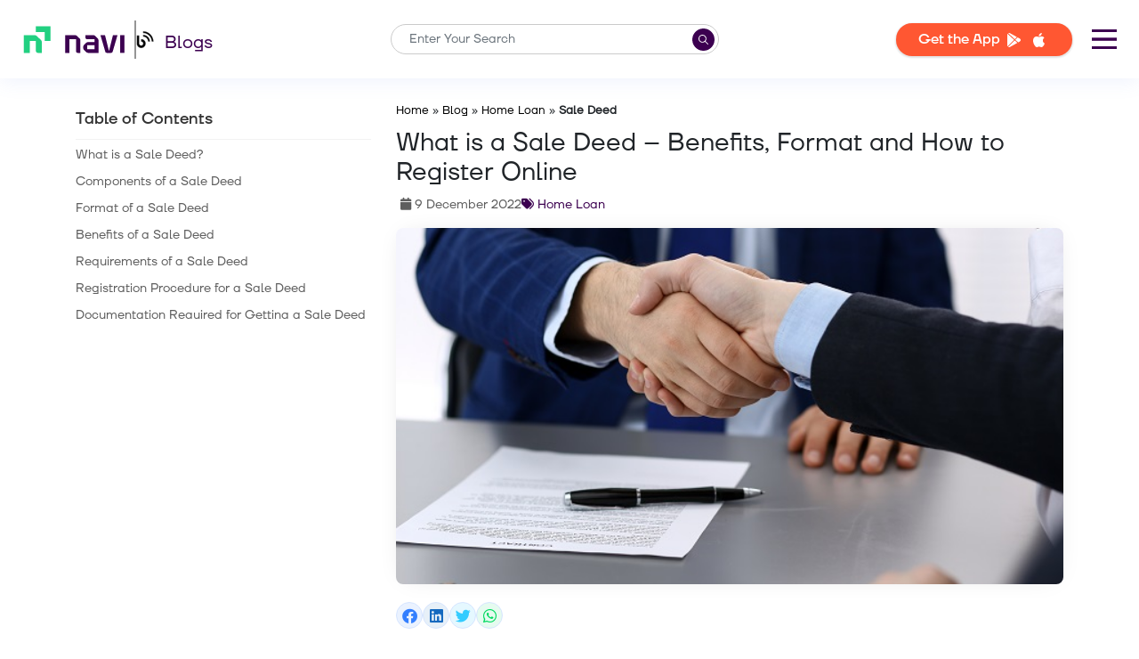

--- FILE ---
content_type: text/html; charset=UTF-8
request_url: https://navi.com/blog/sale-deed/
body_size: 36021
content:
<!DOCTYPE html>
<html lang="en-IN">

<head>
	<meta charset="UTF-8" />
	<meta http-equiv="X-UA-Compatible" content="IE=edge" />
	<meta name="viewport" content="width=device-width, initial-scale=1.0" />
	<meta property="og:locale" content="en_IN" />
	<meta name='robots' content='index, follow, max-image-preview:large, max-snippet:-1, max-video-preview:-1' />

	<!-- This site is optimized with the Yoast SEO plugin v20.7 - https://yoast.com/wordpress/plugins/seo/ -->
	<title>Sale Deed - Format, Benefits &amp; How to Register Online</title>
	<meta name="description" content="Sale deed is legal document that proves the transfer of property ownership from a seller to buyer. Know its format and how to register online." />
	<link rel="canonical" href="https://navi.com/blog/sale-deed/" />
	<meta property="og:type" content="article" />
	<meta property="og:title" content="Sale Deed - Format, Benefits &amp; How to Register Online" />
	<meta property="og:description" content="Sale deed is legal document that proves the transfer of property ownership from a seller to buyer. Know its format and how to register online." />
	<meta property="og:url" content="https://navi.com/blog/sale-deed/" />
	<meta property="og:site_name" content="Personal Loans" />
	<meta property="article:publisher" content="https://www.facebook.com/Navi" />
	<meta property="article:published_time" content="2022-12-09T10:04:00+00:00" />
	<meta property="article:modified_time" content="2023-01-09T13:31:05+00:00" />
	<meta property="og:image" content="https://navi.com/blog/wp-content/uploads/2022/05/sale-deed.jpg" />
	<meta property="og:image:width" content="600" />
	<meta property="og:image:height" content="399" />
	<meta property="og:image:type" content="image/jpeg" />
	<meta name="author" content="Navi Team" />
	<meta name="twitter:card" content="summary_large_image" />
	<meta name="twitter:creator" content="@navifinance" />
	<meta name="twitter:site" content="@navifinance" />
	<meta name="twitter:label1" content="Written by" />
	<meta name="twitter:data1" content="Navi Team" />
	<meta name="twitter:label2" content="Estimated reading time" />
	<meta name="twitter:data2" content="6 minutes" />
	<!-- Optimized with WP Meteor v3.1.9 - https://wordpress.org/plugins/wp-meteor/ --><script data-wpmeteor-nooptimize="true" data-cfasync="false">var _wpmeteor={"rdelay":1000,"preload":true,"elementor-animations":true,"elementor-pp":true,"v":"3.1.9","rest_url":"https:\/\/navi.com\/blog\/wp-json\/"};(function(){try{new MutationObserver(function(){}),new PerformanceObserver(function(){}),Object.assign({},{}),document.fonts.ready.then(function(){})}catch(a){t="wpmeteordisable=1",i=document.location.href,i.match(/[?&]wpmeteordisable/)||(o="",i.indexOf("?")==-1?i.indexOf("#")==-1?o=i+"?"+t:o=i.replace("#","?"+t+"#"):i.indexOf("#")==-1?o=i+"&"+t:o=i.replace("#","&"+t+"#"),document.location.href=o)}var t,i,o;})();

</script><script data-wpmeteor-nooptimize="true" data-cfasync="false">(()=>{var $=class{constructor(){this.l=[]}emit(o,u=null){this.l[o]&&this.l[o].forEach(v=>v(u))}on(o,u){this.l[o]||=[],this.l[o].push(u)}off(o,u){this.l[o]=(this.l[o]||[]).filter(v=>v!==u)}};var b=new $;var Dt=new Date,Je=()=>(new Date-Dt)/1e3;var Ve=document,Gt="DOMContentLoaded",J=class{constructor(){this.known=[]}init(){let o,u,v=!1,i=p=>{if(!v&&p&&p.fn&&!p.__wpmeteor){let h=function(E){return Ve.addEventListener(Gt,m=>{E.bind(Ve)(p,m,"jQueryMock")}),this};this.known.push([p,p.fn.ready,p.fn.init.prototype.ready]),p.fn.ready=h,p.fn.init.prototype.ready=h,p.__wpmeteor=!0}return p};window.jQuery&&(o=i(window.jQuery)),Object.defineProperty(window,"jQuery",{get(){return o},set(p){return o=i(p)}}),Object.defineProperty(window,"$",{get(){return u},set(p){return u=i(p)}}),b.on("l",()=>v=!0)}unmock(){this.known.forEach(([o,u,v])=>{o.fn.ready=u,o.fn.init.prototype.ready=v})}};var Ye={};((s,o)=>{try{let u=Object.defineProperty({},o,{get:function(){Ye[o]=!0}});s.addEventListener(o,null,u),s.removeEventListener(o,null,u)}catch{}})(window,"passive");var Ge=Ye;var Xe=window,re=document,we="addEventListener",Be="removeEventListener",oe="removeAttribute",se="getAttribute",wt="setAttribute",Ze="DOMContentLoaded",et=["mouseover","keydown","touchmove","touchend","wheel"],tt=["mouseover","mouseout","touchstart","touchmove","touchend","click"],N="data-wpmeteor-";var V=class{init(o){let u=!1,v=!1,i=d=>{u||(u=!0,et.forEach(g=>re.body[Be](g,i,Ge)),clearTimeout(v),b.emit("fi"))},p=d=>{let g=new MouseEvent("click",{view:d.view,bubbles:!0,cancelable:!0});return Object.defineProperty(g,"target",{writable:!1,value:d.target}),g};b.on("i",()=>{u||i()});let h=[],E=d=>{d.target&&"dispatchEvent"in d.target&&(d.type==="click"?(d.preventDefault(),d.stopPropagation(),h.push(p(d))):d.type!=="touchmove"&&h.push(d),d.target[wt](N+d.type,!0))};b.on("l",()=>{tt.forEach(O=>Xe[Be](O,E));let d;for(;d=h.shift();){var g=d.target;g[se](N+"touchstart")&&g[se](N+"touchend")&&!g[se](N+"click")?(g[se](N+"touchmove")||(g[oe](N+"touchmove"),h.push(p(d))),g[oe](N+"touchstart"),g[oe](N+"touchend")):g[oe](N+d.type),g.dispatchEvent(d)}});let m=()=>{et.forEach(d=>re.body[we](d,i,Ge)),tt.forEach(d=>Xe[we](d,E)),re[Be](Ze,m)};re[we](Ze,m)}};var nt=document,ie=nt.createElement("span");ie.setAttribute("id","elementor-device-mode");ie.setAttribute("class","elementor-screen-only");var Bt=!1,rt=()=>(Bt||nt.body.appendChild(ie),getComputedStyle(ie,":after").content.replace(/"/g,""));var ce=window,ct=document,ot=ct.documentElement;var at="getAttribute",lt="setAttribute",st=s=>s[at]("class")||"",it=(s,o)=>s[lt]("class",o),dt=()=>{window.addEventListener("load",function(){let s=rt(),o=Math.max(ot.clientWidth||0,ce.innerWidth||0),u=Math.max(ot.clientHeight||0,ce.innerHeight||0),v=["_animation_"+s,"animation_"+s,"_animation","_animation","animation"];Array.from(ct.querySelectorAll(".elementor-invisible")).forEach(i=>{let p=i.getBoundingClientRect();if(p.top+ce.scrollY<=u&&p.left+ce.scrollX<o)try{let E=JSON.parse(i[at]("data-settings"));if(E.trigger_source)return;let m=E._animation_delay||E.animation_delay||0,d,g;for(var h=0;h<v.length;h++)if(E[v[h]]){g=v[h],d=E[v[h]];break}if(d){let O=st(i),X=d==="none"?O:O+" animated "+d,x=setTimeout(()=>{it(i,X.replace(/\belementor\-invisible\b/,"")),v.forEach(Z=>delete E[Z]),i[lt]("data-settings",JSON.stringify(E))},m);b.on("fi",()=>{clearTimeout(x),it(i,st(i).replace(new RegExp("\b"+d+"\b"),""))})}}catch(E){console.error(E)}})})};var Le=document;var ut="getAttribute",Lt="setAttribute",Ue="querySelectorAll",pt="data-in-mega_smartmenus",ft=()=>{let s=Le.createElement("div");s.innerHTML='<span class="sub-arrow --wp-meteor"><i class="fa" aria-hidden="true"></i></span>';let o=s.firstChild,u=v=>{let i=[];for(;v=v.previousElementSibling;)i.push(v);return i};Le.addEventListener("DOMContentLoaded",function(){Array.from(Le[Ue](".pp-advanced-menu ul")).forEach(v=>{if(v[ut](pt))return;(v[ut]("class")||"").match(/\bmega\-menu\b/)&&v[Ue]("ul").forEach(h=>{h[Lt](pt,!0)});let i=u(v),p=i.filter(h=>h).filter(h=>h.tagName==="A").pop();if(p||(p=i.map(h=>Array.from(h[Ue]("a"))).filter(h=>h).flat().pop()),p){let h=o.cloneNode(!0);p.appendChild(h),new MutationObserver(m=>{m.forEach(({addedNodes:d})=>{d.forEach(g=>{if(g.nodeType===1&&g.tagName==="SPAN")try{p.removeChild(h)}catch{}})})}).observe(p,{childList:!0})}})})};var B="DOMContentLoaded",S="readystatechange",k="message";var Y="SCRIPT";var Ut=()=>{},P=console.error,f="data-wpmeteor-",C=Object.defineProperty,Ce=Object.defineProperties,Se="javascript/blocked",mt=/^(text\/javascript|module)$/i,ht="requestAnimationFrame",vt="requestIdleCallback",ae="setTimeout";(function(s,o,u,v,i,p,h,E,m,d){let g=s.constructor.name+"::",O=o.constructor.name+"::",X=function(e,t){t=t||s;for(var n=0;n<this.length;n++)e.call(t,this[n],n,this)};"NodeList"in s&&!NodeList.prototype.forEach&&(NodeList.prototype.forEach=X),"HTMLCollection"in s&&!HTMLCollection.prototype.forEach&&(HTMLCollection.prototype.forEach=X),_wpmeteor["elementor-animations"]&&dt(),_wpmeteor["elementor-pp"]&&ft();let L=[],x=[],Z=window.innerHeight||document.documentElement.clientHeight,Oe=window.innerWidth||document.documentElement.clientWidth,ee=!1,M=[],G={},_e=!1,le=!1,Et=0,q=o.visibilityState==="visible"?s[ht]:s[ae],ke=s[vt]||q;o[u]("visibilitychange",()=>{q=o.visibilityState==="visible"?s[ht]:s[ae],ke=s[vt]||q});let U=s[ae],te,H=["src","async","defer","type","integrity"],F=Object,W="definePropert";F[W+"y"]=(e,t,n)=>e===s&&["jQuery","onload"].indexOf(t)>=0||(e===o||e===o.body)&&["readyState","write","writeln","on"+S].indexOf(t)>=0?(["on"+S,"on"+m].indexOf(t)&&n.set&&(G["on"+S]=G["on"+S]||[],G["on"+S].push(n.set)),e):e instanceof HTMLScriptElement&&H.indexOf(t)>=0?(e[t+"Getters"]||(e[t+"Getters"]=[],e[t+"Setters"]=[],C(e,t,{set(r){e[t+"Setters"].forEach(a=>a.call(e,r))},get(){return e[t+"Getters"].slice(-1)[0]()}})),n.get&&e[t+"Getters"].push(n.get),n.set&&e[t+"Setters"].push(n.set),e):C(e,t,n),F[W+"ies"]=(e,t)=>{for(let n in t)F[W+"y"](e,n,t[n]);return e};let z,de,A=o[u].bind(o),xe=o[v].bind(o),T=s[u].bind(s),ne=s[v].bind(s);typeof EventTarget<"u"&&(z=EventTarget.prototype.addEventListener,de=EventTarget.prototype.removeEventListener,A=z.bind(o),xe=de.bind(o),T=z.bind(s),ne=de.bind(s));let I=o.createElement.bind(o),gt=o.__proto__.__lookupGetter__("readyState").bind(o),ue;C(o,"readyState",{get(){return ue||gt()},set(e){return ue=e}});let Ae=e=>M.filter(([t,n,r],a)=>{if(!(e.indexOf(t.type)<0)){r||(r=t.target);try{let c=r.constructor.name+"::"+t.type;for(let D=0;D<G[c].length;D++)if(G[c][D]){let l=c+"::"+a+"::"+D;if(!pe[l])return!0}}catch{}}}).length,j,pe={},Q=e=>{M.forEach(([t,n,r],a)=>{if(!(e.indexOf(t.type)<0)){r||(r=t.target);try{let c=r.constructor.name+"::"+t.type;if((G[c]||[]).length)for(let D=0;D<G[c].length;D++){let l=G[c][D];if(l){let y=c+"::"+a+"::"+D;if(!pe[y]){pe[y]=!0,o.readyState=n,j=c;try{Et++,!l.hasOwnProperty("prototype")||l.prototype.constructor===l?l.bind(r)(t):l(t)}catch(w){P(w,l)}j=null}}}}catch(c){P(c)}}})};A(B,e=>{M.push([e,o.readyState,o])}),A(S,e=>{M.push([e,o.readyState,o])}),T(B,e=>{M.push([e,o.readyState,s])}),T(m,e=>{M.push([e,o.readyState,s]),R||Q([B,S,k,m])});let Ne=e=>{M.push([e,o.readyState,s])},yt=()=>{ne(k,Ne),(G[g+"message"]||[]).forEach(e=>{T(k,e)})};T(k,Ne),b.on("fi",o.dispatchEvent.bind(o,new CustomEvent("fi"))),b.on("fi",()=>{le=!0,R=!0,We(),o.readyState="loading",U(_)});let Te=()=>{_e=!0,le&&!R&&(o.readyState="loading",U(_)),ne(m,Te)};T(m,Te),_wpmeteor.rdelay>=0&&new V().init(_wpmeteor.rdelay);let Me=new J;Me.init();let fe=1,Re=()=>{--fe||U(b.emit.bind(b,"l"))},Ct=0,R=!1,_=()=>{let e=L.shift();if(e)e[i](f+"src")?e[E](f+"async")?(fe++,he(e,Re),U(_)):he(e,U.bind(null,_)):(e.origtype==Se&&he(e),U(_));else if(Ae([B,S,k]))Q([B,S,k]),U(_);else if(le&&_e)if(Ae([m,k]))Q([m,k]),U(_);else if(fe>1)ke(_);else if(x.length){for(;x.length;)L.push(x.shift());We(),U(_)}else{if(s.RocketLazyLoadScripts)try{RocketLazyLoadScripts.run()}catch(t){P(t)}o.readyState="complete",yt(),Me.unmock(),R=!1,ee=!0,s[ae](Re)}else R=!1},me=e=>{let t=I(Y),n=e.attributes;for(var r=n.length-1;r>=0;r--)t[p](n[r].name,n[r].value);let a=e[i](f+"type");return a?t.type=a:t.type="text/javascript",(e.textContent||"").match(/^\s*class RocketLazyLoadScripts/)?t.textContent=e.textContent.replace(/^\s*class\s*RocketLazyLoadScripts/,"window.RocketLazyLoadScripts=class").replace("RocketLazyLoadScripts.run();",""):t.textContent=e.textContent,["after","type","src","async","defer"].forEach(c=>t[h](f+c)),t},Pe=(e,t)=>{let n=e.parentNode;if(n){let r=document.createElement(n.tagName);if(q(()=>{r.appendChild(n.replaceChild(t,e))}),!n.isConnected){P("Parent for",e," is not part of the DOM");return}return e}P("No parent for",e)},he=(e,t)=>{let n=e[i](f+"src");if(n){let r=me(e),a=z?z.bind(r):r[u].bind(r);e.getEventListeners&&e.getEventListeners().forEach(([l,y])=>{a(l,y)}),t&&(a(m,t),a(d,t)),r.src=n;let c=Pe(e,r),D=r[i]("type");(!c||e[E]("nomodule")||D&&!mt.test(D))&&t&&t()}else e.origtype===Se?Pe(e,me(e)):t&&t()},ve=(e,t)=>{let n=(G[e]||[]).indexOf(t);if(n>=0)return G[e][n]=void 0,!0},Ie=(e,t,...n)=>{if("HTMLDocument::"+B==j&&e===B&&!t.toString().match(/jQueryMock/)){b.on("l",o.addEventListener.bind(o,e,t,...n));return}if(t&&(e===B||e===S)){let r=O+e;G[r]=G[r]||[],G[r].push(t),ee&&Q([e]);return}return A(e,t,...n)},qe=(e,t)=>{if(e===B){let n=O+e;ve(n,t)}return xe(e,t)};Ce(o,{[u]:{get(){return Ie},set(){return Ie}},[v]:{get(){return qe},set(){return qe}}});let He={},Ee=e=>{if(e)try{e.match(/^\/\/\w+/)&&(e=o.location.protocol+e);let t=new URL(e),n=t.origin;if(n&&!He[n]&&o.location.host!==t.host){let r=I("link");r.rel="preconnect",r.href=n,o.head.appendChild(r),He[n]=!0}}catch{}},K={},Fe=(e,t,n,r)=>{var a=I("link");a.rel=t?"modulepre"+m:"pre"+m,a.as="script",n&&a[p]("crossorigin",n),a.href=e,r.appendChild(a),K[e]=!0},We=()=>{if(_wpmeteor.preload&&L.length){let e=o.createDocumentFragment();L.forEach(t=>{let n=t[i](f+"src");n&&!K[n]&&!t[i](f+"integrity")&&!t[E]("nomodule")&&Fe(n,t[i](f+"type")=="module",t[E]("crossorigin")&&t[i]("crossorigin"),e)}),q(o.head.appendChild.bind(o.head,e))}};A(B,()=>{let e=[...L];for(L.splice(0,L.length),o.querySelectorAll("script["+f+"after]").forEach(t=>{let n=t.__lookupGetter__("type").bind(t);C(t,"origtype",{get(){return n()}}),(t[i](f+"src")||"").match(/\/gtm.js\?/)?x.push(t):t[E](f+"async")?x.unshift(t):L.push(t)});e.length;){let t=e.shift();L.filter(n=>n===t).length||L.push(t),ye.push(t)}});let ge=function(...e){let t=I(...e);if(e[0].toUpperCase()!==Y||!R)return t;let n=t[p].bind(t),r=t[i].bind(t),a=t[E].bind(t);n(f+"after","REORDER"),n(f+"type","text/javascript"),t.type=Se;let c=[];t.getEventListeners=()=>c,F[W+"ies"](t,{onload:{set(l){c.push([m,l])}},onerror:{set(l){c.push([d,l])}}}),H.forEach(l=>{let y=t.__lookupGetter__(l).bind(t);F[W+"y"](t,l,{set(w){return w?t[p](f+l,w):t[h](f+l)},get(){return t[i](f+l)}}),C(t,"orig"+l,{get(){return y()}})}),t[u]=function(l,y){c.push([l,y])},t[p]=function(l,y){if(H.indexOf(l)>=0)return y?n(f+l,y):t[h](f+l);n(l,y)},t[i]=function(l){return H.indexOf(l)>=0?r(f+l):r(l)},t[E]=function(l){return H.indexOf(l)>=0?a(f+l):a(l)};let D=t.attributes;return C(t,"attributes",{get(){return[...D].filter(y=>y.name!=="type"&&y.name!==f+"after").map(y=>({name:y.name.match(new RegExp(f))?y.name.replace(f,""):y.name,value:y.value}))}}),t};Object.defineProperty(o,"createElement",{set(e){e!==ge&&(te=e)},get(){return te||ge}});let ye=[],ze=new MutationObserver(e=>{R&&e.forEach(({addedNodes:t,target:n})=>{t.forEach(r=>{if(r.nodeType===1)if(Y===r.tagName)if(r[i](f+"after")==="REORDER"&&(!r[i](f+"type")||mt.test(r[i](f+"type")))){let a=r[i](f+"src");ye.filter(c=>c===r).length&&P("Inserted twice",r),r.parentNode?(ye.push(r),(a||"").match(/\/gtm.js\?/)?(x.push(r),Ee(a)):r[E](f+"async")?(x.unshift(r),Ee(a)):(a&&L.length&&!r[i](f+"integrity")&&!r[E]("nomodule")&&!K[a]&&L.length&&(Ut(Je(),"pre preload",L.length),Fe(a,r[i](f+"type")=="module",r[E]("crossorigin")&&r[i]("crossorigin"),o.head)),L.push(r))):(r.addEventListener(m,c=>c.target.parentNode.removeChild(c.target)),r.addEventListener(d,c=>c.target.parentNode.removeChild(c.target)),n.appendChild(r))}else b.emit("s",r.src);else r.tagName==="LINK"&&r[i]("as")==="script"&&(K[r[i]("href")]=!0)})})});ze.observe(o.documentElement,{childList:!0,subtree:!0,attributes:!0,attributeOldValue:!0}),b.on("l",()=>{(!te||te===ge)&&(o.createElement=I,ze.disconnect())});let be=e=>{let t,n;!o.currentScript||!o.currentScript.parentNode?(t=o.body,n=t.lastChild):(n=o.currentScript,t=n.parentNode);try{let r=I("div");r.innerHTML=e,Array.from(r.childNodes).forEach(a=>{a.nodeName===Y?t.insertBefore(me(a),n):t.insertBefore(a,n)})}catch(r){P(r)}},je=e=>be(e+`
`);Ce(o,{write:{get(){return be},set(e){return be=e}},writeln:{get(){return je},set(e){return je=e}}});let Qe=(e,t,...n)=>{if("Window::"+B==j&&e===B&&!t.toString().match(/jQueryMock/)){b.on("l",s.addEventListener.bind(s,e,t,...n));return}if("Window::"+m==j&&e===m){b.on("l",s.addEventListener.bind(s,e,t,...n));return}if(t&&(e===m||e===B||e===k&&!ee)){let r=e===B?O+e:g+e;G[r]=G[r]||[],G[r].push(t),ee&&Q([e]);return}return T(e,t,...n)},Ke=(e,t)=>{if(e===m){let n=e===B?O+e:g+e;ve(n,t)}return ne(e,t)};Ce(s,{[u]:{get(){return Qe},set(){return Qe}},[v]:{get(){return Ke},set(){return Ke}}});let De=e=>{let t;return{get(){return t},set(n){return t&&ve(e,n),G[e]=G[e]||[],G[e].push(n),t=n}}};A("wpl",e=>{let{target:t,event:n}=e.detail,r=t==s?o.body:t,a=r[i](f+"on"+n.type);r[h](f+"on"+n.type),C(n,"target",{value:t}),C(n,"currentTarget",{value:t});let c=new Function(a).bind(t);t.event=n,s[u](m,s[u].bind(s,m,c))});{let e=De(g+m);C(s,"onload",e),A(B,()=>{C(o.body,"onload",e)})}if(C(o,"onreadystatechange",De(O+S)),C(s,"onmessage",De(g+k)),!1)try{}catch(e){}let bt=e=>{let n={"4g":1250,"3g":2500,"2g":2500}[(navigator.connection||{}).effectiveType]||0,r=e.getBoundingClientRect(),a={top:-1*Z-n,left:-1*Oe-n,bottom:Z+n,right:Oe+n};return!(r.left>=a.right||r.right<=a.left||r.top>=a.bottom||r.bottom<=a.top)},$e=(e=!0)=>{let t=1,n=-1,r={},a=c=>{n++,--t||U(b.emit.bind(b,"i"),_wpmeteor.rdelay)};Array.from(o.getElementsByTagName("*")).forEach(c=>{let D,l,y;if(c.tagName==="IMG"){let w=c.currentSrc||c.src;w&&!r[w]&&!w.match(/^data:/i)&&((c.loading||"").toLowerCase()!=="lazy"||bt(c))&&(D=w)}else if(c.tagName===Y)Ee(c[i](f+"src"));else if(c.tagName==="LINK"&&c[i]("as")==="script"&&["pre"+m,"modulepre"+m].indexOf(c[i]("rel"))>=0)K[c[i]("href")]=!0;else if((l=s.getComputedStyle(c))&&(y=(l.backgroundImage||"").match(/^url\s*\((.*?)\)/i))&&(y||[]).length){let w=y[0].slice(4,-1).replace(/"/g,"");!r[w]&&!w.match(/^data:/i)&&(D=w)}if(D){r[D]=!0;let w=new Image;e&&(t++,w[u](m,a),w[u](d,a)),w.src=D}}),o.fonts.ready.then(()=>{a()})};_wpmeteor.rdelay<0?A("reveal:css",b.emit.bind(b,"fi")):_wpmeteor.rdelay===0?A(B,()=>U($e.bind(null,!1))):T(m,$e)})(window,document,"addEventListener","removeEventListener","getAttribute","setAttribute","removeAttribute","hasAttribute","load","error");})();

</script><script type="application/ld+json" class="yoast-schema-graph">{"@context":"https://schema.org","@graph":[{"@type":"Article","@id":"https://navi.com/blog/sale-deed/#article","isPartOf":{"@id":"https://navi.com/blog/sale-deed/"},"author":{"name":"Navi Team","@id":"https://navi.com/blog/#/schema/person/c47a3547af7f6998ec5f37201fad1011"},"headline":"What is a Sale Deed &#8211; Benefits, Format and How to Register Online","datePublished":"2022-12-09T10:04:00+00:00","dateModified":"2023-01-09T13:31:05+00:00","mainEntityOfPage":{"@id":"https://navi.com/blog/sale-deed/"},"wordCount":1279,"commentCount":0,"publisher":{"@id":"https://navi.com/blog/#organization"},"image":{"@id":"https://navi.com/blog/sale-deed/#primaryimage"},"thumbnailUrl":"https://navi.com/blog/wp-content/uploads/2022/05/sale-deed.jpg","articleSection":["Home Loan"],"inLanguage":"en-GB","potentialAction":[{"@type":"CommentAction","name":"Comment","target":["https://navi.com/blog/sale-deed/#respond"]}]},{"@type":["WebPage","FAQPage"],"@id":"https://navi.com/blog/sale-deed/","url":"https://navi.com/blog/sale-deed/","name":"Sale Deed - Format, Benefits & How to Register Online","isPartOf":{"@id":"https://navi.com/blog/#website"},"primaryImageOfPage":{"@id":"https://navi.com/blog/sale-deed/#primaryimage"},"image":{"@id":"https://navi.com/blog/sale-deed/#primaryimage"},"thumbnailUrl":"https://navi.com/blog/wp-content/uploads/2022/05/sale-deed.jpg","datePublished":"2022-12-09T10:04:00+00:00","dateModified":"2023-01-09T13:31:05+00:00","description":"Sale deed is legal document that proves the transfer of property ownership from a seller to buyer. Know its format and how to register online.","breadcrumb":{"@id":"https://navi.com/blog/sale-deed/#breadcrumb"},"mainEntity":[{"@id":"https://navi.com/blog/sale-deed/#faq-question-1652090520509"},{"@id":"https://navi.com/blog/sale-deed/#faq-question-1652090536773"},{"@id":"https://navi.com/blog/sale-deed/#faq-question-1652090548276"},{"@id":"https://navi.com/blog/sale-deed/#faq-question-1652090556278"},{"@id":"https://navi.com/blog/sale-deed/#faq-question-1652090566236"}],"inLanguage":"en-GB","potentialAction":[{"@type":"ReadAction","target":["https://navi.com/blog/sale-deed/"]}]},{"@type":"ImageObject","inLanguage":"en-GB","@id":"https://navi.com/blog/sale-deed/#primaryimage","url":"https://navi.com/blog/wp-content/uploads/2022/05/sale-deed.jpg","contentUrl":"https://navi.com/blog/wp-content/uploads/2022/05/sale-deed.jpg","width":600,"height":399,"caption":"Sale Deed"},{"@type":"BreadcrumbList","@id":"https://navi.com/blog/sale-deed/#breadcrumb","itemListElement":[{"@type":"ListItem","position":1,"name":"Home","item":"https://navi.com/"},{"@type":"ListItem","position":2,"name":"Blog","item":"https://navi.com/blog/"},{"@type":"ListItem","position":3,"name":"Home Loan","item":"https://navi.com/blog/home-loan/"},{"@type":"ListItem","position":4,"name":"Sale Deed"}]},{"@type":"WebSite","@id":"https://navi.com/blog/#website","url":"https://navi.com/blog/","name":"Personal Loans","description":"Get Instant Personal Loans upto Rs 5 lakh from Navi App","publisher":{"@id":"https://navi.com/blog/#organization"},"potentialAction":[{"@type":"SearchAction","target":{"@type":"EntryPoint","urlTemplate":"https://navi.com/blog/?s={search_term_string}"},"query-input":"required name=search_term_string"}],"inLanguage":"en-GB"},{"@type":"Organization","@id":"https://navi.com/blog/#organization","name":"Navi Technology Pvt. Ltd.","url":"https://navi.com/blog/","logo":{"@type":"ImageObject","inLanguage":"en-GB","@id":"https://navi.com/blog/#/schema/logo/image/","url":"https://navi.com/blog/wp-content/uploads/2022/11/new-navi-logo.png","contentUrl":"https://navi.com/blog/wp-content/uploads/2022/11/new-navi-logo.png","width":426,"height":148,"caption":"Navi Technology Pvt. Ltd."},"image":{"@id":"https://navi.com/blog/#/schema/logo/image/"},"sameAs":["https://www.facebook.com/Navi","https://twitter.com/navifinance","https://www.instagram.com/naviappofficial/","https://www.linkedin.com/company/go-navi","https://www.youtube.com/channel/UCq9eJXkDqLFJ_6wAXTEZxmw","https://en.wikipedia.org/wiki/Navi_Group"]},{"@type":"Person","@id":"https://navi.com/blog/#/schema/person/c47a3547af7f6998ec5f37201fad1011","name":"Navi Team","image":{"@type":"ImageObject","inLanguage":"en-GB","@id":"https://navi.com/blog/#/schema/person/image/","url":"https://secure.gravatar.com/avatar/6a14d206e810efa3d3725072ce61f9f5?s=96&r=g","contentUrl":"https://secure.gravatar.com/avatar/6a14d206e810efa3d3725072ce61f9f5?s=96&r=g","caption":"Navi Team"},"description":"We are a diverse group of writers, editors and Subject Matter Experts striving to bring the most accurate, authentic and trustworthy finance and finance-related information to our readers. Our mission is to simplify jargon and industry lingo. We believe sharing knowledge through relatable content is a powerful medium to empower, guide and shape the mindset of a billion people of this country.","url":"https://navi.com/blog/author/navi-editorial-team/"},{"@type":"Question","@id":"https://navi.com/blog/sale-deed/#faq-question-1652090520509","position":1,"url":"https://navi.com/blog/sale-deed/#faq-question-1652090520509","name":"Q1. What to do if I have lost my sale deed?","answerCount":1,"acceptedAnswer":{"@type":"Answer","text":"Ans:<strong> </strong>If you have misplaced your sale deed, you need to visit the nearest police station and file an FIR, mentioning the details of the papers. However, owners must keep a copy of the FIR for future reference.","inLanguage":"en-GB"},"inLanguage":"en-GB"},{"@type":"Question","@id":"https://navi.com/blog/sale-deed/#faq-question-1652090536773","position":2,"url":"https://navi.com/blog/sale-deed/#faq-question-1652090536773","name":"Q2. How can you sell a property without a sale deed?","answerCount":1,"acceptedAnswer":{"@type":"Answer","text":"Ans: No, a property cannot be sold if the property owner does not own an original sale deed. There is considerable risk associated with selling a property without a sale deed. ","inLanguage":"en-GB"},"inLanguage":"en-GB"},{"@type":"Question","@id":"https://navi.com/blog/sale-deed/#faq-question-1652090548276","position":3,"url":"https://navi.com/blog/sale-deed/#faq-question-1652090548276","name":"Q3. How to find a sale deed number?","answerCount":1,"acceptedAnswer":{"@type":"Answer","text":"Ans:<strong> </strong>You can locate <strong>the sale deed number</strong> on the top right corner of the agreement. It is printed in the following format: document number/ year/ initials of Sub-Registrar Office.","inLanguage":"en-GB"},"inLanguage":"en-GB"},{"@type":"Question","@id":"https://navi.com/blog/sale-deed/#faq-question-1652090556278","position":4,"url":"https://navi.com/blog/sale-deed/#faq-question-1652090556278","name":"Q4. Can you challenge a sale deed?","answerCount":1,"acceptedAnswer":{"@type":"Answer","text":"Ans:<strong> </strong>Yes, you can challenge a registered sale deed when required. However, you must be well acquainted with certain clauses and contact a property advocate to take assistance before doing so.","inLanguage":"en-GB"},"inLanguage":"en-GB"},{"@type":"Question","@id":"https://navi.com/blog/sale-deed/#faq-question-1652090566236","position":5,"url":"https://navi.com/blog/sale-deed/#faq-question-1652090566236","name":"Q5. Do we need a sale deed to avail of a home loan?","answerCount":1,"acceptedAnswer":{"@type":"Answer","text":"Ans:<strong> </strong>Yes, we need to have a sale deed while applying for a home loan. It is a crucial document that we need to submit to the lender that ensures the property mortgaged is free of legal disputes.","inLanguage":"en-GB"},"inLanguage":"en-GB"}]}</script>
	<!-- / Yoast SEO plugin. -->


<link rel='dns-prefetch' href='//navi.com' />
<link rel="alternate" type="application/rss+xml" title="Personal Loans &raquo; What is a Sale Deed &#8211; Benefits, Format and How to Register Online Comments Feed" href="https://navi.com/blog/sale-deed/feed/" />
<style id='acf-calculator-style-inline-css' type='text/css'>
.emi-calculator-container {
  display: flex;
  width: 100%;
  gap: 50px;
  height: max-content;
  align-items: center;
  justify-content: space-between;
}

.emi-calculator .view,
.emi-calculator .breakup {
  width: 100%;
}

.emi-calculator .detail input::-webkit-outer-spin-button,
.emi-calculator .detail input::-webkit-inner-spin-button {
  -webkit-appearance: none;
  margin: 0;
}

/* Firefox */
.emi-calculator .detail input[type=number] {
  -moz-appearance: textfield;
}

.detail {
  display: flex;
  justify-content: space-between;
  margin: 15px 0px;
}

/*----- Styling the sliders ----*/
.emi-calculator input[type="range"] {
  -webkit-appearance: none;
  margin: 10px 0;
  width: 100%;
}

.emi-calculator input[type="range"]:focus {
  outline: none;
}

.emi-calculator input[type="range"]::-webkit-slider-runnable-track {
  width: 100%;
  height: 6px;
  cursor: pointer;
  background: var(--navi-primary-color);
  border-radius: 10px;
}

.emi-calculator input[type="range"]::-webkit-slider-thumb {
  box-shadow: 2px 2px 5px #b3b3b3, -1px -1px 3px grey;
  border: 5px solid #ffffff;
  height: 20px;
  width: 20px;
  border-radius: 50%;
  background: var(--navi-primary-color);
  cursor: pointer;
  margin-top: -6px;
  -webkit-appearance: none;
}

.emi-calculator input[type="range"]:focus::-webkit-slider-runnable-track {
  background: #b3b3b3;
}

.emi-calculator input[type="range"]::-moz-range-track {
  width: 100%;
  height: 6px;
  cursor: pointer;
  background: var(--navi-primary-color);
  border-color: transparent;
  border-width: 16px 0;
  color: transparent;
  border-radius: 10px;
}

.emi-calculator input[type="range"]::-moz-range-thumb {
  box-shadow: 2px 2px 5px #b3b3b3, -1px -1px 3px grey;
  border: 5px solid #ffffff;
  height: 20px;
  width: 20px;
  border-radius: 50%;
  background: var(--navi-primary-color);
  cursor: pointer;
  margin-top: -6px;
}

.emi-calculator input[type="range"]::-ms-track {
  width: 100%;
  height: 6px;
  cursor: pointer;
  background: var(--navi-primary-color);
  border-color: transparent;
  border-width: 16px 0;
  color: transparent;
  border-radius: 10px;
}

.emi-calculator input[type="range"]::-ms-fill-lower {
  background: var(--navi-primary-color);
  border-radius: 5px;
}

.emi-calculator input[type="range"]::-ms-fill-upper {
  background: var(--navi-primary-color);
  border-radius: 5px;
}

.emi-calculator input[type="range"]::-ms-thumb {
  box-shadow: 2px 2px 5px #b3b3b3, -1px -1px 3px grey;
  border: 5px solid #ffffff;
  height: 20px;
  width: 20px;
  border-radius: 50%;
  background: var(--navi-primary-color);
  cursor: pointer;
  margin-top: -6px;
}

.emi-calculator input[type="range"]:focus::-ms-fill-lower {
  background: var(--navi-primary-color);
}

.emi-calculator input[type="range"]:focus::-ms-fill-upper {
  background: var(--navi-primary-color);
}

/*-------------------------------------*/
.emi-calculator #price {}

.emi-calculator #price-container {
  color: var(--navi-primary-color);
  margin-top: 50px;
}

.emi-calculator #price-container::before {
  content: "Monthly Payable:";
  font-size: 12px;
  display: block;
}

/* New CSS */
.emi-calculator .emi-details {
  display: flex;
  align-items: center;
  justify-content: space-between;
}

.emi-calculator .view {
  padding: 18px;
  background: #FBFCFD;
}

.emi-calculator-container .detail p:first-child,
.exta-label p {
  font-size: 16px;
  line-height: 32px;
  color: #011A48;
  font-weight: 700;
}

.emi-calculator-container .exta-label {
  margin-top: 16px;
}

.emi-calculator-container .detail input[type="number"] {
  background: #f5f5f5;
  border-radius: 4px;
  padding: 4px 16px;
  font-weight: 600;
  font-size: 14px;
  line-height: 24px;
  color: #111536;
  width: 100px;
  text-align: left;
  border: 0;
}

.emi-calculator .detail p:last-child {
  position: absolute;
  right: 5px;
  color: #111536;
  font-size: 14px;
  top: 4px;
}

.emi-calculator .detail p {
  margin: 0;
}

.emi-calculator p.emi-details__value {
  color: #111536;
  font-weight: bold;
}

.emi-details p {
  font-weight: 400;
  color: rgba(1, 26, 72, .6);
  font-size: 14px;
  margin: 0;
}

.emi-details {
  padding: 6px 0;
}

p#loan-amt-text::before,
p#money-symbol::before {
  content: '₹';
  position: absolute;
  left: -89px;
  top: 2px;
}

.emi-calculator .track {
  width: 100%;
  height: 7px;
  background: #dddddd;
  position: absolute;
  bottom: 8%;
  transform: translateY(-59%);
  pointer-events: none;
  border-radius: 100px;
}

.emi-calculator .track-inner {
  width: 0;
  height: 100%;
  background: var(--navi-primary-color);
  border-radius: 100px;
  /* 	transition: all 0.4s; */
}

.emi-calculator .custom-input {
  position: relative;
}

.emi-calculator .thumb {
  width: 20px;
  height: 20px;
  background: var(--navi-primary-color);
  border-radius: 50%;
  position: absolute;
  bottom: -7%;
  left: 0;
  transform: translate(0%, -50%);
  pointer-events: none;
  border: 6px solid #fff;
  box-shadow: 0 0 0 1px var(--navi-primary-color);
  /* 	transition: all 0.4s; */
}

.emi-calculator input[type="range"] {
  width: 100%;
  cursor: pointer;
  opacity: 0;
}

.emiChart {
    position: relative;
    width: 190px;
    height: 190px;
    margin: auto;
    max-width: 190px;
	max-height: 190px;
}

.emi-calculator input[type="range"]::-ms-tooltip {
  display: none;
}

.blog-calculator .emi-calculator {
  background: #fff;
  box-shadow: 0px 4px 20px rgb(0 0 0 / 9%);
  border-radius: 8px;
  padding: 20px;
  margin: 30px 0px 22px;
}

.blog-calculator--container {
  max-width: 760px;
  margin: auto;
}

.emi-calculator .detail input:focus {
  outline: none;
}

.post--content .loan-details p {
  margin-bottom: 0;
  line-height: inherit;
}

.chart_labels_wrapper {
  display: flex;
  font-size: 13px;
  justify-content: center;
  gap: 40px;
}

.chart_labels_wrapper .chart_label {
  position: relative;
}

.chart_labels_wrapper .chart_label::before {
  content: '';
  width: 14px;
  height: 14px;
  position: absolute;
  background: var(--navi-primary-color);
  left: -18px;
  top: 3px;
  border-radius: 4px;
}

.chart_labels_wrapper .principal_radio::before {
  background: #9d7fa7;
}

.loan-details {
  margin-top: 20px;
}

body.block-editor-page .emi-calculator .thumb {
  width: 10px;
  height: 10px;
  bottom: -10%;
}

.blog-calculator--cta {
  text-align: center;
}

.blog-calculator--cta a {
  font-size: 16px;
  line-height: 20px;
  color: #FFFFFF !important;
  background-color: var(--navi-primary-color);
  border-radius: 100px 100px 100px 100px;
  padding: 14px 50px 14px 50px;
  text-decoration: none;
  font-weight: 500;
  display: inline-block;
}

body.block-editor-page .blog-calculator--cta a {
  pointer-events: none;
}

.blog-calculator {
  margin-bottom: 20px;
}

@media(max-width: 767px) {
  .emi-calculator-container {
    flex-direction: column;
    gap: 0;
  }
}
</style>
<style id='acf-product-card-style-inline-css' type='text/css'>
.product-card {
	background: #f2f7fc;
	padding: 20px;
	border-radius: 8px;
	margin: 15px 0;
}

.product-card--header {
	display: flex;
	align-items: center;
	justify-content: space-between;
	margin-bottom: 16px;
}

.product-card--header a.product-card--link {
	margin: 0;
	color: #3C0050;
}

h2.product-card--title {
	font-size: 22px;
	font-weight: 900;
	color: #3c0050;
}

.product-card--item-image {
	position: relative;
}

.product-card--item--offer {
	position: absolute;
	top: 20px;
	background: #3c0050;
	padding: 3px 11px;
	font-weight: 800;
	color: #fff;
}

.product-card--item--offer::before,
.product-card--item--offer::after {
	content: "";
	position: absolute;
	top: 0px;
}

ul.product-card--highlights {
	list-style: none;
	padding: 0;
	display: flex;
	flex-wrap: wrap;
}

ul.product-card--highlights li::before {
	position: relative;
	content: "\f00c";
	font-family: 'Font Awesome 6 Free';
	font-size: 14px;
	left: 0;
	top: 0px;
	margin-right: 5px;
	color: #22d081;
}

ul.product-card--highlights li {
	position: relative;
	margin-right: 15px;
	font-size: 14px;
	color: #111;
	font-weight: 500;
}

.product-card--body {
	display: flex;
	gap: 17px;
	position: relative;
}

.product-card--items {
	background: #fff;
	border-radius: 5px;
	overflow: hidden;
	max-width: 230px;
}

.product-card--item-content {
	padding: 11px;
	padding-bottom: 18px;
}

h3.product-card--item-title {
	font-size: 18px !important;
	margin-bottom: 2px !important;
	font-weight: 900;
}

.product-card--item-description {
	margin-bottom: 10px;
	font-size: 13px;
}

.product-card--item-content a.product-card--link,
.product-card--header a {
	color: #3c0050;
	border: 1px solid #3c0050;
	padding: 3px 10px;
	display: inline-block;
	margin-top: 10px;
	font-weight: 900;
	border-radius: 100px;
	font-size: 14px;
}

.product-card--item-content a.product-card--link:hover,
.product-card--header a:hover {
	background: #3c0050;
	color: #fff;
}

.product-card--header-1 {
	flex: 1;
}

.product-card--item-image img {
	height: 160px;
	object-fit: cover;
	width: 100%;
}

.product-card--slider .slick-slide {
	margin: 0 10px !important;
}

.product-card--slider button.slick-next.slick-arrow {
	right: 10px !important;
}

.product-card--slider button.slick-prev.slick-arrow {
	left: 5px !important;
}

.product-card--slider .slick-arrow {
	top: 44% !important;
}

@media (max-width: 767px) {
	.product-card {
		padding: 15px;
	}

	.product-card--body {
		flex-direction: column;
	}

	.product-card--body {
		flex-direction: column;
	}

	.product-card--items {
		max-width: 100%;
	}

	.product-card--item-image img {
		height: 220px;
	}

	ul.product-card--highlights li {
		font-size: 12px;
	}

	.product-card--header {
		align-items: flex-start;
		flex-direction: column;
	}
}
</style>
<style id='acf-creative-list-style-inline-css' type='text/css'>
.creative-block {
	margin: 60px 0;
}

.creative-block-item {
	background: #F9F7FF;
	padding: 35px;
	margin-bottom: 32px;
	padding-left: 120px;
	position: relative;
}

.creative-block .creative-block-item:last-child {
	margin-bottom: 0;
}

.creative-block-item .index {
	position: absolute;
	left: 0;
	color: #f5f1ff;
	font-weight: 800;
	font-size: 132px;
	top: 50%;
	line-height: normal;
	transform: translateY(-50%);
}

.creative-block-item .title {
	font-weight: 600;
	margin-bottom: 10px;
}

.creative-block-item .description {
	font-size: 17px;
}
</style>
<style id='acf-creative-quote-style-inline-css' type='text/css'>
.creative-quote {
	border-left: 7px solid #3C0050;
	padding-left: 18px;
	margin: 64px 0;
}

.creative-quote .title {
	color: #1F002A;
	font-weight: 400;
	margin-bottom: 26px;
}
</style>
<style id='global-styles-inline-css' type='text/css'>
body{--wp--preset--color--black: #000000;--wp--preset--color--cyan-bluish-gray: #abb8c3;--wp--preset--color--white: #ffffff;--wp--preset--color--pale-pink: #f78da7;--wp--preset--color--vivid-red: #cf2e2e;--wp--preset--color--luminous-vivid-orange: #ff6900;--wp--preset--color--luminous-vivid-amber: #fcb900;--wp--preset--color--light-green-cyan: #7bdcb5;--wp--preset--color--vivid-green-cyan: #00d084;--wp--preset--color--pale-cyan-blue: #8ed1fc;--wp--preset--color--vivid-cyan-blue: #0693e3;--wp--preset--color--vivid-purple: #9b51e0;--wp--preset--gradient--vivid-cyan-blue-to-vivid-purple: linear-gradient(135deg,rgba(6,147,227,1) 0%,rgb(155,81,224) 100%);--wp--preset--gradient--light-green-cyan-to-vivid-green-cyan: linear-gradient(135deg,rgb(122,220,180) 0%,rgb(0,208,130) 100%);--wp--preset--gradient--luminous-vivid-amber-to-luminous-vivid-orange: linear-gradient(135deg,rgba(252,185,0,1) 0%,rgba(255,105,0,1) 100%);--wp--preset--gradient--luminous-vivid-orange-to-vivid-red: linear-gradient(135deg,rgba(255,105,0,1) 0%,rgb(207,46,46) 100%);--wp--preset--gradient--very-light-gray-to-cyan-bluish-gray: linear-gradient(135deg,rgb(238,238,238) 0%,rgb(169,184,195) 100%);--wp--preset--gradient--cool-to-warm-spectrum: linear-gradient(135deg,rgb(74,234,220) 0%,rgb(151,120,209) 20%,rgb(207,42,186) 40%,rgb(238,44,130) 60%,rgb(251,105,98) 80%,rgb(254,248,76) 100%);--wp--preset--gradient--blush-light-purple: linear-gradient(135deg,rgb(255,206,236) 0%,rgb(152,150,240) 100%);--wp--preset--gradient--blush-bordeaux: linear-gradient(135deg,rgb(254,205,165) 0%,rgb(254,45,45) 50%,rgb(107,0,62) 100%);--wp--preset--gradient--luminous-dusk: linear-gradient(135deg,rgb(255,203,112) 0%,rgb(199,81,192) 50%,rgb(65,88,208) 100%);--wp--preset--gradient--pale-ocean: linear-gradient(135deg,rgb(255,245,203) 0%,rgb(182,227,212) 50%,rgb(51,167,181) 100%);--wp--preset--gradient--electric-grass: linear-gradient(135deg,rgb(202,248,128) 0%,rgb(113,206,126) 100%);--wp--preset--gradient--midnight: linear-gradient(135deg,rgb(2,3,129) 0%,rgb(40,116,252) 100%);--wp--preset--duotone--dark-grayscale: url('#wp-duotone-dark-grayscale');--wp--preset--duotone--grayscale: url('#wp-duotone-grayscale');--wp--preset--duotone--purple-yellow: url('#wp-duotone-purple-yellow');--wp--preset--duotone--blue-red: url('#wp-duotone-blue-red');--wp--preset--duotone--midnight: url('#wp-duotone-midnight');--wp--preset--duotone--magenta-yellow: url('#wp-duotone-magenta-yellow');--wp--preset--duotone--purple-green: url('#wp-duotone-purple-green');--wp--preset--duotone--blue-orange: url('#wp-duotone-blue-orange');--wp--preset--font-size--small: 13px;--wp--preset--font-size--medium: 20px;--wp--preset--font-size--large: 36px;--wp--preset--font-size--x-large: 42px;--wp--preset--spacing--20: 0.44rem;--wp--preset--spacing--30: 0.67rem;--wp--preset--spacing--40: 1rem;--wp--preset--spacing--50: 1.5rem;--wp--preset--spacing--60: 2.25rem;--wp--preset--spacing--70: 3.38rem;--wp--preset--spacing--80: 5.06rem;--wp--preset--shadow--natural: 6px 6px 9px rgba(0, 0, 0, 0.2);--wp--preset--shadow--deep: 12px 12px 50px rgba(0, 0, 0, 0.4);--wp--preset--shadow--sharp: 6px 6px 0px rgba(0, 0, 0, 0.2);--wp--preset--shadow--outlined: 6px 6px 0px -3px rgba(255, 255, 255, 1), 6px 6px rgba(0, 0, 0, 1);--wp--preset--shadow--crisp: 6px 6px 0px rgba(0, 0, 0, 1);}:where(.is-layout-flex){gap: 0.5em;}body .is-layout-flow > .alignleft{float: left;margin-inline-start: 0;margin-inline-end: 2em;}body .is-layout-flow > .alignright{float: right;margin-inline-start: 2em;margin-inline-end: 0;}body .is-layout-flow > .aligncenter{margin-left: auto !important;margin-right: auto !important;}body .is-layout-constrained > .alignleft{float: left;margin-inline-start: 0;margin-inline-end: 2em;}body .is-layout-constrained > .alignright{float: right;margin-inline-start: 2em;margin-inline-end: 0;}body .is-layout-constrained > .aligncenter{margin-left: auto !important;margin-right: auto !important;}body .is-layout-constrained > :where(:not(.alignleft):not(.alignright):not(.alignfull)){max-width: var(--wp--style--global--content-size);margin-left: auto !important;margin-right: auto !important;}body .is-layout-constrained > .alignwide{max-width: var(--wp--style--global--wide-size);}body .is-layout-flex{display: flex;}body .is-layout-flex{flex-wrap: wrap;align-items: center;}body .is-layout-flex > *{margin: 0;}:where(.wp-block-columns.is-layout-flex){gap: 2em;}.has-black-color{color: var(--wp--preset--color--black) !important;}.has-cyan-bluish-gray-color{color: var(--wp--preset--color--cyan-bluish-gray) !important;}.has-white-color{color: var(--wp--preset--color--white) !important;}.has-pale-pink-color{color: var(--wp--preset--color--pale-pink) !important;}.has-vivid-red-color{color: var(--wp--preset--color--vivid-red) !important;}.has-luminous-vivid-orange-color{color: var(--wp--preset--color--luminous-vivid-orange) !important;}.has-luminous-vivid-amber-color{color: var(--wp--preset--color--luminous-vivid-amber) !important;}.has-light-green-cyan-color{color: var(--wp--preset--color--light-green-cyan) !important;}.has-vivid-green-cyan-color{color: var(--wp--preset--color--vivid-green-cyan) !important;}.has-pale-cyan-blue-color{color: var(--wp--preset--color--pale-cyan-blue) !important;}.has-vivid-cyan-blue-color{color: var(--wp--preset--color--vivid-cyan-blue) !important;}.has-vivid-purple-color{color: var(--wp--preset--color--vivid-purple) !important;}.has-black-background-color{background-color: var(--wp--preset--color--black) !important;}.has-cyan-bluish-gray-background-color{background-color: var(--wp--preset--color--cyan-bluish-gray) !important;}.has-white-background-color{background-color: var(--wp--preset--color--white) !important;}.has-pale-pink-background-color{background-color: var(--wp--preset--color--pale-pink) !important;}.has-vivid-red-background-color{background-color: var(--wp--preset--color--vivid-red) !important;}.has-luminous-vivid-orange-background-color{background-color: var(--wp--preset--color--luminous-vivid-orange) !important;}.has-luminous-vivid-amber-background-color{background-color: var(--wp--preset--color--luminous-vivid-amber) !important;}.has-light-green-cyan-background-color{background-color: var(--wp--preset--color--light-green-cyan) !important;}.has-vivid-green-cyan-background-color{background-color: var(--wp--preset--color--vivid-green-cyan) !important;}.has-pale-cyan-blue-background-color{background-color: var(--wp--preset--color--pale-cyan-blue) !important;}.has-vivid-cyan-blue-background-color{background-color: var(--wp--preset--color--vivid-cyan-blue) !important;}.has-vivid-purple-background-color{background-color: var(--wp--preset--color--vivid-purple) !important;}.has-black-border-color{border-color: var(--wp--preset--color--black) !important;}.has-cyan-bluish-gray-border-color{border-color: var(--wp--preset--color--cyan-bluish-gray) !important;}.has-white-border-color{border-color: var(--wp--preset--color--white) !important;}.has-pale-pink-border-color{border-color: var(--wp--preset--color--pale-pink) !important;}.has-vivid-red-border-color{border-color: var(--wp--preset--color--vivid-red) !important;}.has-luminous-vivid-orange-border-color{border-color: var(--wp--preset--color--luminous-vivid-orange) !important;}.has-luminous-vivid-amber-border-color{border-color: var(--wp--preset--color--luminous-vivid-amber) !important;}.has-light-green-cyan-border-color{border-color: var(--wp--preset--color--light-green-cyan) !important;}.has-vivid-green-cyan-border-color{border-color: var(--wp--preset--color--vivid-green-cyan) !important;}.has-pale-cyan-blue-border-color{border-color: var(--wp--preset--color--pale-cyan-blue) !important;}.has-vivid-cyan-blue-border-color{border-color: var(--wp--preset--color--vivid-cyan-blue) !important;}.has-vivid-purple-border-color{border-color: var(--wp--preset--color--vivid-purple) !important;}.has-vivid-cyan-blue-to-vivid-purple-gradient-background{background: var(--wp--preset--gradient--vivid-cyan-blue-to-vivid-purple) !important;}.has-light-green-cyan-to-vivid-green-cyan-gradient-background{background: var(--wp--preset--gradient--light-green-cyan-to-vivid-green-cyan) !important;}.has-luminous-vivid-amber-to-luminous-vivid-orange-gradient-background{background: var(--wp--preset--gradient--luminous-vivid-amber-to-luminous-vivid-orange) !important;}.has-luminous-vivid-orange-to-vivid-red-gradient-background{background: var(--wp--preset--gradient--luminous-vivid-orange-to-vivid-red) !important;}.has-very-light-gray-to-cyan-bluish-gray-gradient-background{background: var(--wp--preset--gradient--very-light-gray-to-cyan-bluish-gray) !important;}.has-cool-to-warm-spectrum-gradient-background{background: var(--wp--preset--gradient--cool-to-warm-spectrum) !important;}.has-blush-light-purple-gradient-background{background: var(--wp--preset--gradient--blush-light-purple) !important;}.has-blush-bordeaux-gradient-background{background: var(--wp--preset--gradient--blush-bordeaux) !important;}.has-luminous-dusk-gradient-background{background: var(--wp--preset--gradient--luminous-dusk) !important;}.has-pale-ocean-gradient-background{background: var(--wp--preset--gradient--pale-ocean) !important;}.has-electric-grass-gradient-background{background: var(--wp--preset--gradient--electric-grass) !important;}.has-midnight-gradient-background{background: var(--wp--preset--gradient--midnight) !important;}.has-small-font-size{font-size: var(--wp--preset--font-size--small) !important;}.has-medium-font-size{font-size: var(--wp--preset--font-size--medium) !important;}.has-large-font-size{font-size: var(--wp--preset--font-size--large) !important;}.has-x-large-font-size{font-size: var(--wp--preset--font-size--x-large) !important;}
.wp-block-navigation a:where(:not(.wp-element-button)){color: inherit;}
:where(.wp-block-columns.is-layout-flex){gap: 2em;}
.wp-block-pullquote{font-size: 1.5em;line-height: 1.6;}
</style>
<link rel='stylesheet' id='wpo_min-header-0-css' href='https://navi.com/blog/wp-content/cache/wpo-minify/1769447526/assets/wpo-minify-header-285d5bb9.min.css' type='text/css' media='all' />
<script data-cfasync="false" data-wpmeteor-after="REORDER" type="javascript/blocked" data-wpmeteor-type="text/javascript"  id='wpo_min-header-0-js-extra'>
/* <![CDATA[ */
var _EPYT_ = {"ajaxurl":"https:\/\/navi.com\/blog\/wp-admin\/admin-ajax.php","security":"fcf581e6b2","gallery_scrolloffset":"20","eppathtoscripts":"https:\/\/navi.com\/blog\/wp-content\/plugins\/youtube-embed-plus\/scripts\/","eppath":"https:\/\/navi.com\/blog\/wp-content\/plugins\/youtube-embed-plus\/","epresponsiveselector":"[\"iframe.__youtube_prefs__\",\"iframe[src*='youtube.com']\",\"iframe[src*='youtube-nocookie.com']\",\"iframe[data-ep-src*='youtube.com']\",\"iframe[data-ep-src*='youtube-nocookie.com']\",\"iframe[data-ep-gallerysrc*='youtube.com']\"]","epdovol":"1","version":"14.1.6","evselector":"iframe.__youtube_prefs__[src], iframe[src*=\"youtube.com\/embed\/\"], iframe[src*=\"youtube-nocookie.com\/embed\/\"]","ajax_compat":"","maxres_facade":"eager","ytapi_load":"light","pause_others":"","stopMobileBuffer":"1","facade_mode":"1","not_live_on_channel":"","vi_active":"","vi_js_posttypes":[]};
/* ]]> */
</script>
<script data-cfasync="false" data-wpmeteor-after="REORDER" type="javascript/blocked" data-wpmeteor-type="text/javascript"  data-wpmeteor-src='https://navi.com/blog/wp-content/cache/wpo-minify/1769447526/assets/wpo-minify-header-0c0d1563.min.js' id='wpo_min-header-0-js'></script>
<link rel="https://api.w.org/" href="https://navi.com/blog/wp-json/" /><link rel="alternate" type="application/json" href="https://navi.com/blog/wp-json/wp/v2/posts/17142" /><link rel="EditURI" type="application/rsd+xml" title="RSD" href="https://navi.com/blog/xmlrpc.php?rsd" />
<link rel="wlwmanifest" type="application/wlwmanifest+xml" href="https://navi.com/blog/wp-includes/wlwmanifest.xml" />
<link rel='shortlink' href='https://navi.com/blog/?p=17142' />
<link rel="alternate" type="application/json+oembed" href="https://navi.com/blog/wp-json/oembed/1.0/embed?url=https%3A%2F%2Fnavi.com%2Fblog%2Fsale-deed%2F" />
<link rel="alternate" type="text/xml+oembed" href="https://navi.com/blog/wp-json/oembed/1.0/embed?url=https%3A%2F%2Fnavi.com%2Fblog%2Fsale-deed%2F&#038;format=xml" />
<link rel="icon" href="https://navi.com/blog/wp-content/uploads/2023/02/favicon.png" sizes="32x32" />
<link rel="icon" href="https://navi.com/blog/wp-content/uploads/2023/02/favicon.png" sizes="192x192" />
<link rel="apple-touch-icon" href="https://navi.com/blog/wp-content/uploads/2023/02/favicon.png" />
<meta name="msapplication-TileImage" content="https://navi.com/blog/wp-content/uploads/2023/02/favicon.png" />
		<style type="text/css" id="wp-custom-css">
			li strong {
    font-weight: 600;
}

.single ol li {
    margin-bottom: 10px;
}		</style>
			<!-- Google Tag Manager -->
	<script data-cfasync="false" data-wpmeteor-after="REORDER" type="javascript/blocked" data-wpmeteor-type="text/javascript" >
		(function(w, d, s, l, i) {
			w[l] = w[l] || [];
			w[l].push({
				'gtm.start': new Date().getTime(),
				event: 'gtm.js'
			});
			var f = d.getElementsByTagName(s)[0],
				j = d.createElement(s),
				dl = l != 'dataLayer' ? '&l=' + l : '';
			j.async = true;
			j.src =
				'https://www.googletagmanager.com/gtm.js?id=' + i + dl;
			f.parentNode.insertBefore(j, f);
		})(window, document, 'script', 'dataLayer', 'GTM-N8V4CBK');
	</script>
	<!-- End Google Tag Manager -->

	

</head>

<body class="post-template-default single single-post postid-17142 single-format-standard wp-custom-logo">
	<!-- Google Tag Manager (noscript) -->
	<noscript><iframe src="https://www.googletagmanager.com/ns.html?id=GTM-N8V4CBK" height="0" width="0" style="display:none;visibility:hidden"></iframe></noscript>
	<!-- End Google Tag Manager (noscript) -->
	<header>
		<nav class="navi-container">
			<div class="logo-wrap">
				<div class="logo">
					<div class="navi-logo">
													<a href="https://navi.com/" class="custom-logo-link" rel="home" aria-current="page">
								<img class="nll" src="https://navi.com/blog/wp-content/uploads/2022/10/129.6x48px.svg" class="custom-logo" alt="NAVI-pedia">
							</a>
											</div>
					<div class="navi-logo-blog">
						<img class="nll" src="https://navi.com/blog/wp-content/themes/navi/assets/images/rss.svg" alt="NAVI-pedia">
						<span><a href="https://navi.com/blog/"> Blogs</a></span>
					</div>
				</div>
			</div>
			<form class="search-bar" action="https://navi.com/blog">
				<div class="search-input">
					<input type="search" name="s" id="" placeholder="Enter Your Search" class="form-control" />
				</div>
				<button type="submit" class="search-btn" aria-label="Search Button">
					<img class="nll" width="11" height="11" alt="Navi Search" src="https://navi.com/blog/wp-content/themes/navi/assets/images/search-icon.svg" />
				</button>
			</form>
			<div class="header-right">
				<div class="store-box">
					<a href="https://apps.navi.com/Nerp/z3chrb3f">
						<button class="app-btn">
							<span>Get the App</span>
							<img class="nll" width="24" height="24" alt="Playstore" src="https://navi.com/blog/wp-content/themes/navi/assets/images/app-icon.svg" />
							<img class="nll" width="24" height="24" alt="IOS" src="https://navi.com/blog/wp-content/themes/navi/assets/images/ios-app.svg" />

						</button>
					</a>
				</div>
				<div class="mobile-menu">
					<span class="mobile-menu--search-btn" style="width: 22px; height:22px;"><i class="fa fa-search" aria-hidden="true"></i></span>
					<button class="burger-menu" id="burger-menu">Menu</button>
				</div>
			</div>

		</nav>
		<div class="mobile-menu-wrapper">
			<div class="mobile-menu--actions">
				<div class="mobile-menu-close-btn">
					<svg width="24px" height="24px" viewBox="0 0 24 24" xmlns="http://www.w3.org/2000/svg">
						<path fill="none" stroke="#000" stroke-width="2" d="M3,3 L21,21 M3,21 L21,3" />
					</svg>
				</div>
			</div>
			<div class="mobile-search-wraper">
				<form role="search" method="get" id="searchform" class="searchform" action="https://navi.com/blog/" >
	<div><label class="screen-reader-text" for="s">Search for:</label>
	<input type="text" placeholder="Enter Your Search" value="" name="s" id="s" />
	<button type="submit"><i class="fa fa-search"></i></button>
	</div>
	</form>			</div>
			<ul class="nav-menu-items">
											<li class="nav-menu-item"><a href="https://navi.com/blog/personal-loans/">Personal Loans</a></li>
											<li class="nav-menu-item"><a href="https://navi.com/blog/home-loan/">Home Loan</a></li>
											<li class="nav-menu-item"><a href="https://navi.com/blog/mutual-funds/">Mutual Funds</a></li>
											<li class="nav-menu-item"><a href="https://navi.com/blog/income-tax/">Income Tax</a></li>
											<li class="nav-menu-item"><a href="https://navi.com/blog/aadhaar/">Aadhaar</a></li>
											<li class="nav-menu-item"><a href="https://navi.com/blog/pan-card/">Pan Card</a></li>
											<li class="nav-menu-item"><a href="https://navi.com/blog/banking/">Banking</a></li>
											<li class="nav-menu-item"><a href="https://navi.com/blog/business/">Business</a></li>
											<li class="nav-menu-item"><a href="https://navi.com/blog/cryptocurrency/">Cryptocurrency</a></li>
											<li class="nav-menu-item"><a href="https://navi.com/blog/holidays/">Holidays</a></li>
											<li class="nav-menu-item"><a href="https://navi.com/blog/trending-now/">Trending Now</a></li>
											<li class="nav-menu-item"><a href="https://navi.com/blog/investments/">Investments</a></li>
											<li class="nav-menu-item"><a href="https://navi.com/blog/web-stories/">Web Stories</a></li>
							</ul>
		</div>
	</header>
	<div class="overlay"></div><section class="blog-category standard-blog test">
	<div class="blog-detail">
		<div class="blog-detail-toc" id="toc">
			<div class="lwptoc lwptoc-autoWidth lwptoc-baseItems lwptoc-light lwptoc-notInherit" data-smooth-scroll="1" data-smooth-scroll-offset="150"><div class="lwptoc_i">    <div class="lwptoc_header">
        <b class="lwptoc_title">Table of Contents</b>                    <span class="lwptoc_toggle">
                <a href="#" class="lwptoc_toggle_label" data-label="show">hide</a>
            </span>
            </div>
<div class="lwptoc_items lwptoc_items-visible">
    <div class="lwptoc_itemWrap"><div class="lwptoc_item">    <a href="#What_is_a_Sale_Deed">
                <span class="lwptoc_item_label">What is a Sale Deed?</span>
    </a>
    </div><div class="lwptoc_item">    <a href="#Components_of_a_Sale_Deed">
                <span class="lwptoc_item_label">Components of a Sale Deed</span>
    </a>
    </div><div class="lwptoc_item">    <a href="#Format_of_a_Sale_Deed">
                <span class="lwptoc_item_label">Format of a Sale Deed</span>
    </a>
    </div><div class="lwptoc_item">    <a href="#Benefits_of_a_Sale_Deed">
                <span class="lwptoc_item_label">Benefits of a Sale Deed</span>
    </a>
    </div><div class="lwptoc_item">    <a href="#Requirements_of_a_Sale_Deed">
                <span class="lwptoc_item_label">Requirements of a Sale Deed</span>
    </a>
    </div><div class="lwptoc_item">    <a href="#Registration_Procedure_for_a_Sale_Deed">
                <span class="lwptoc_item_label">Registration Procedure for a Sale Deed</span>
    </a>
    </div><div class="lwptoc_item">    <a href="#Documentation_Required_for_Getting_a_Sale_Deed">
                <span class="lwptoc_item_label">Documentation Required for Getting a Sale Deed</span>
    </a>
    </div><div class="lwptoc_item">    <a href="#Factors_to_Keep_in_Mind_before_Getting_a_Sale_Deed">
                <span class="lwptoc_item_label">Factors to Keep in Mind before Getting a Sale Deed</span>
    </a>
    </div><div class="lwptoc_item">    <a href="#Differences_between_a_Sale_Deed_and_a_Sale_Agreement">
                <span class="lwptoc_item_label">Differences between a Sale Deed and a Sale Agreement</span>
    </a>
    </div><div class="lwptoc_item">    <a href="#Final_Word">
                <span class="lwptoc_item_label">Final Word</span>
    </a>
    </div><div class="lwptoc_item">    <a href="#FAQs">
                <span class="lwptoc_item_label">FAQs</span>
    </a>
    </div></div></div>
</div></div><div class="hc-ad-block mutualfund-img">
							<a href="https://navi.com/mutual-fund?utm_source=Blog&utm_medium=AMC_CTA_Clicks">
								<img src="https://navi.com/blog/wp-content/uploads/2022/12/Blog_CTA_2_5-1.jpg" alt="Mutual fund">
							</a>
							</div>		</div>
		<div class="blog-detail-content">
			<div class="breadcrumbs" id="breadcrumbs">	<a href="/">Home</a> <span>»</span>
<span><span><a href="https://navi.com/blog/">Blog</a></span> <span>»</span> <span><a href="https://navi.com/blog/home-loan/">Home Loan</a></span> <span>»</span> <span class="breadcrumb_last" aria-current="page"><strong>Sale Deed</strong></span></span></div>			<h1 class="blog-detail-title">
				What is a Sale Deed &#8211; Benefits, Format and How to Register Online			</h1>
			
<div class="blog-meta">
	<div class="blog-meta--item date"> <i class="fa fa-calendar"></i> 9 December 2022 </div>
	<div class="blog-meta--item"><a href="https://navi.com/blog/home-loan/"> <i class="fa fa-tags"></i> Home Loan </a> </div>
	<div style="display:none"> </div>
</div>			<div class="nav-blog-detail">
				<div class="desc-start position-relative">
					<div class="position-relative index-img post-thumbnail">
	<img width="600" height="399" src="https://navi.com/blog/wp-content/uploads/2022/05/sale-deed.jpg" class="nll wp-post-image" alt="Sale Deed" decoding="async" loading="_" /></div><div class="social-share">
	<ul class="social-media-share">
		<li><span data-share="facebook"><i class="fab fa-facebook"></i></span></li>
		<li><span data-share="linkedin"><i class="fab fa-linkedin"></i></span></li>
		<li><span data-share="twitter"><i class="fab fa-twitter"></i></span></li>
		<li><span data-share="whatsapp"><i class="fab fa-whatsapp"></i></span></li>
	</ul>
</div>					<div class="post--content">
						
<p>A sale deed is a contract that validates the transfer and sale of immovable property from seller to buyer(s). Properties are not legally valid until both seller and buyer or vendor and purchaser sign the document. Once a sale deed is signed between the two parties, the entire ownership right is bestowed on the buyer. This legal paperwork is drafted by a draftsman, rendering the sale complete.&nbsp;</p>



<p>However, besides knowing the meaning of a sale deed,<strong> </strong>you should also learn about the other particularities of the document, its format, benefits, registration process, documents needed and the differences between a sale deed and a sale agreement. Read on!</p>



<h2 class="wp-block-heading" id="h-what-is-a-sale-deed"><span id="What_is_a_Sale_Deed"><strong>What is a Sale Deed?</strong></span></h2>



<p>A sale deed is a legal document that proves the transfer of ownership from the seller to the buyer. It is an important document that both the seller and buyer must have. The buyer and the seller must come to an agreement before this document is signed and the transfer of property is finalised.&nbsp;</p>






<h2 class="wp-block-heading" id="h-components-of-a-sale-deed"><span id="Components_of_a_Sale_Deed"><strong>Components of a Sale Deed</strong></span></h2>



<p>This legal document contains the following components, helping one derive discrete details regarding every aspect of transferring property ownership:</p>



<ol>
<li><strong>Description of both parties:</strong> Sale deed incorporates every detail of the sellers and buyers involved in the transaction. It holds their name, age, residential address, and more. Additionally, both parties must sign in order to execute the deed.</li>



<li><strong>Property description: </strong>This part encircles information about the property you intend to buy. You will get the property location, total plot area, construction details, plot identification number, etc.</li>



<li><strong>Indemnity clause: </strong>The indemnity provision is pertinent to a resale property; it underlines that the buyer must clear all outstanding charges, previous loan, property tax, electricity bills and other maintenance charges before implementation of a sale deed.&nbsp;</li>



<li><strong>Payment details: </strong>It also includes information regarding the property’s selling price, details pertaining to advanced payment, instalment amount, payment methods, etc.</li>
</ol>



<h2 class="wp-block-heading" id="h-format-of-a-sale-deed"><span id="Format_of_a_Sale_Deed"><strong>Format of a Sale Deed</strong></span></h2>



<p>Here’s a format of a Sale Deed:</p>


<div class="wp-block-image">
<figure class="aligncenter size-large"><img decoding="async" loading="lazy" width="1024" height="440" src="https://navi.com/blog/wp-content/uploads/2022/05/sale-deed-format-1024x440.jpg" alt="" class="wp-image-17145"></figure></div>


<p>*Image Source: Finance Department, Government of West Bengal</p>



<h2 class="wp-block-heading" id="h-benefits-of-a-sale-deed"><span id="Benefits_of_a_Sale_Deed"><strong>Benefits of a Sale Deed</strong></span></h2>



<p>A sale deed offers these advantages for both buyers and sellers:</p>



<ol>
<li>This contract acts as legal proof and recognition, securing individuals from legal disputes.</li>



<li>This document makes the property transaction transparent and convenient as it contains various components offering every intricate detail of the seller, buyer and the property.&nbsp;</li>



<li>The document preserves the right of both the seller and buyer involved in the property transaction.&nbsp;</li>
</ol>



<p>Furthermore, you can secure your property transaction from any fraudulent act after registering a sale deed.&nbsp;</p>



<h2 class="wp-block-heading" id="h-requirements-of-a-sale-deed"><span id="Requirements_of_a_Sale_Deed"><strong>Requirements of a Sale Deed</strong></span></h2>



<p>A sale deed must hold these details:</p>



<ol>
<li>Both buyers’ and sellers’ names and addresses</li>



<li>All property descriptions that are in question</li>



<li>Information regarding mode of payment and advance payment</li>



<li>The stipulated time within which property title will be given to the buyer</li>



<li>Sale price that is negotiated and accepted between buyers and sellers.</li>
</ol>



<p>Furthermore, there must be a mention of stamp duty and registration charges.</p>



<h2 class="wp-block-heading" id="h-registration-procedure-for-a-sale-deed"><span id="Registration_Procedure_for_a_Sale_Deed"><strong>Registration Procedure for a Sale Deed</strong></span></h2>



<p>Following these steps for registration:</p>



<ul>
<li><strong>Step 1: </strong>Firstly, compute the property value depending on the circle rate prevailing in that region.</li>



<li><strong>Step 2: </strong>Now assess the stamp duty. Stamp duty is determined based on the higher value of either circle rate or actual property value.&nbsp;</li>



<li><strong>Step 3: </strong>Purchase non-judicial stamp paper of the evaluated cost.</li>



<li><strong>Step 4: </strong>The sale deed is prepared and printed on stamp paper.&nbsp;</li>
</ul>



<p>At this point, both sellers and buyers must make an appointment in the sub-registrar’s office and carry out the property registration. Note that two witnesses must be present at the time of registration.</p>



<h2 class="wp-block-heading" id="h-documentation-required-for-getting-a-sale-deed"><span id="Documentation_Required_for_Getting_a_Sale_Deed"><strong>Documentation Required for Getting a Sale Deed</strong></span></h2>



<p>You must keep these documents in order while registering for a sale deed:</p>



<ul>
<li>Title deed draft</li>



<li>Sale agreement</li>



<li><a href="https://navi.com/blog/project-completion-certificate/" target="_blank" rel="noreferrer noopener">Completion certificate</a></li>



<li><a href="https://navi.com/blog/all-about-encumbrance-certificate/" target="_blank" rel="noreferrer noopener">Encumbrance certificate</a></li>



<li>Stamp duty and registration fees receipt</li>



<li>Property tax receipt</li>



<li>Allotment letter from builder/ housing board/ BDA</li>



<li>Identity proof of both the parties.</li>



<li>Mutation register extracts</li>



<li>No Objection Certificate from the Pollution Control Board/ Airport Authority/ Electricity Department</li>



<li>Joint development agreement</li>



<li>Copy of municipal tax bill</li>
</ul>



<h2 class="wp-block-heading" id="h-factors-to-keep-in-mind-before-getting-a-sale-deed"><span id="Factors_to_Keep_in_Mind_before_Getting_a_Sale_Deed"><strong>Factors to Keep in Mind before Getting a Sale Deed</strong></span></h2>



<p>Here are the things to bear in mind before executing a sale deed:</p>



<ol>
<li>First, refrain from using a copy-paste deed. Do not get your sale deed executed by a non-expert.</li>



<li>Make sure that the sale deed has an elaborate indemnity provision.</li>



<li>A sale deed must be self-attested by the two witnesses.&nbsp;</li>



<li>Intricate property details and information of both parties must be mentioned in the sale deed.</li>



<li>You should not miss out on the delivery details of the property ownership.</li>



<li>The property in question must have marketable titles. Also, property ownership must not be conditional.</li>
</ol>


<style>
	h3.also-read-block--title {
		margin: 5px 0 11px;
		font-weight: 800 !important;
	}

	.also-read-block--wrapper {
		display: flex;
		gap: 18px;
	}

	.also-read-block--media img {
		min-width: 70px;
		height: 100%;
		object-fit: cover;
		max-width: 80px;
	}

	.also-read-block--card {
		display: flex;
		align-items: center;
		border-radius: 8px;
		background: #f2f7fc;
		overflow: hidden;
		width: 50%;
		border: 1px solid #e7e7e7;
	}

	.also-read-block--content p {
		margin: 0;
		font-size: 14px;
		line-height: 21px;
		font-weight: 600;
		color: #333;
	}

	.also-read-block {
		margin: 30px 0px;
	}
	.also-read-block--content a {
		line-height: inherit;
		color: #3c0050;
		font-weight: 600;
		font-size: 14px;
		display: inline-block;
	}
	.also-read-block--content {
		padding: 10px;
	}

	.also-read-block--card:hover p {
		color: #ff5732;
		cursor: pointer;
	}

	body.block-editor-page .also-read-block a {
		pointer-events: none;
		color: #000;
		text-decoration: none;
		font-size: 15px;
	}
	@media(max-width: 767px){
		.also-read-block--wrapper {
			flex-direction: column;
		}
		.also-read-block--card {
			width: 100%;
		}
	}
</style>
<div class="also-read-block">
	<h3 class="also-read-block--title"><span id="Also_Read">Also Read</span></h3>
	<div class="also-read-block--wrapper">
				<div class="also-read-block--card">
			<div class="also-read-block--media">
				<a href="https://navi.com/blog/home-loan-stamp-duty-charges/">
					<img decoding="async" src="https://navi.com/blog/wp-content/uploads/2022/06/home-loan-stamp-duty-charges-150x150.jpg" alt="What Is Home Loan Stamp Duty: Charges, Calculator and Tax Benefits">
				</a>
			</div>
			<div class="also-read-block--content">
				<a href="https://navi.com/blog/home-loan-stamp-duty-charges/">What Is Home Loan Stamp Duty: Charges, Calculator and Tax Benefits</a>
			</div>
		</div>
				<div class="also-read-block--card">
			<div class="also-read-block--media">
				<a href="https://navi.com/blog/conveyance-deed/">
					<img decoding="async" src="https://navi.com/blog/wp-content/uploads/2022/05/conveyance-deed-150x150.jpg" alt="Conveyance Deed - Meaning, Importance, Format and How to Get it?">
				</a>
			</div>
			<div class="also-read-block--content">
				<a href="https://navi.com/blog/conveyance-deed/">Conveyance Deed – Meaning, Importance, Format and How to Get it?</a>
			</div>
		</div>
			</div>
</div>


<h2 class="wp-block-heading" id="h-differences-between-a-sale-deed-and-a-sale-agreement"><span id="Differences_between_a_Sale_Deed_and_a_Sale_Agreement"><strong>Differences between a Sale Deed and a Sale Agreement</strong></span></h2>



<p>It would help if you also had a well-rounded idea regarding the significant differences between a sale deed and a sale agreement:</p>



<figure class="wp-block-table"><table><tbody><tr><td><strong>Sale Deed</strong></td><td><strong>Sale Agreement&nbsp;</strong></td></tr><tr><td>A sale deed is needed for the immediate transfer of property ownership.&nbsp;&nbsp;</td><td>A sale agreement is required for the future sale of a property.&nbsp;</td></tr><tr><td>The Registration Act mandates the registration of a sale deed.</td><td>Depending on the state rules, you may or may not have to register for a sale agreement.</td></tr><tr><td>A sale deed is a document that has already been executed. Here, property rights are given to the new owner.</td><td>On the other hand, a sale agreement is going to be executed in future. Here, property right is given only to the person who is going to buy the property in future.&nbsp;</td></tr><tr><td>A sale deed incorporates information about both parties, property, payment details, indemnity details, etc.&nbsp;</td><td>A sale agreement holds the terms and conditions depending on which property will be sold.&nbsp;</td></tr><tr><td>Under the sale deed, the buyer is held responsible for any kind of risks associated with the property.&nbsp;&nbsp;</td><td>In a sale agreement, the seller is liable for any discrepancy in the property transaction.&nbsp;</td></tr></tbody></table></figure>



<h2 class="wp-block-heading" id="h-final-word"><span id="Final_Word"><strong>Final Word</strong></span></h2>



<p>As per the Registration Act of 1908, a sale deed holds utmost importance in legalising any property transaction. This legally binding document facilitates the sale and transfer of property by listing complete details of the pricing, terms and conditions of the property that is being transferred.&nbsp;</p>



<h2 class="wp-block-heading" id="h-faqs"><span id="FAQs"><strong>FAQs</strong></span></h2>



<div class="schema-faq wp-block-yoast-faq-block"><div class="schema-faq-section" id="faq-question-1652090520509"><strong class="schema-faq-question"><strong>Q1. What to do if I have lost my sale deed?</strong></strong> <p class="schema-faq-answer">Ans:<strong> </strong>If you have misplaced your sale deed, you need to visit the nearest police station and file an FIR, mentioning the details of the papers. However, owners must keep a copy of the FIR for future reference.</p> </div> <div class="schema-faq-section" id="faq-question-1652090536773"><strong class="schema-faq-question"><strong>Q2. How can you sell a property without a sale deed?</strong></strong> <p class="schema-faq-answer">Ans: No, a property cannot be sold if the property owner does not own an original sale deed. There is considerable risk associated with selling a property without a sale deed. </p> </div> <div class="schema-faq-section" id="faq-question-1652090548276"><strong class="schema-faq-question"><strong>Q3. How to find a sale deed number?</strong></strong> <p class="schema-faq-answer">Ans:<strong> </strong>You can locate <strong>the sale deed number</strong> on the top right corner of the agreement. It is printed in the following format: document number/ year/ initials of Sub-Registrar Office.</p> </div> <div class="schema-faq-section" id="faq-question-1652090556278"><strong class="schema-faq-question"><strong>Q4. Can you challenge a sale deed?</strong></strong> <p class="schema-faq-answer">Ans:<strong> </strong>Yes, you can challenge a registered sale deed when required. However, you must be well acquainted with certain clauses and contact a property advocate to take assistance before doing so.</p> </div> <div class="schema-faq-section" id="faq-question-1652090566236"><strong class="schema-faq-question"><strong>Q5. Do we need a sale deed to avail of a home loan?</strong></strong> <p class="schema-faq-answer">Ans:<strong> </strong>Yes, we need to have a sale deed while applying for a home loan. It is a crucial document that we need to submit to the lender that ensures the property mortgaged is free of legal disputes.</p> </div> </div>


<h3 class="offer-title-3"><span id="Before_you_go">Before you go…
<br>
</span></h3><p>Are you looking to buy that house you’ve been eyeing 🏠 and you need a loan of up to ₹5 crore. Install the <a href="https://apps.navi.com/Nerp/4udwqsuj">Navi app</a> now and get instant in-principle approval right away! Interest rates starting at 8.60% p.a.</p>
<p><strong>Disclaimer: </strong>This article has been prepared on the basis of internal data, publicly available information and other sources believed to be reliable. The information contained in this article is for general purposes only and not a complete disclosure of every material fact. It should not be construed as investment advice to any party. The article does not warrant the completeness or accuracy of the information, and disclaims all liabilities, losses and damages arising out of the use of this information. Readers shall be fully liable/responsible for any decision taken on the basis of this article. </p>

	<div class="navi-web-stories">
		<div class="nv-extra-title">Latest Webstories</div>
		<div class="navi-web-stories--wrapper n-slider" data-slick='{"slidesToShow":4,"responsive":[{"breakpoint":480,"settings":{"slidesToShow":2}},{"breakpoint":768,"settings":{"slidesToShow":3}},{"breakpoint":1024,"settings":{"slidesToShow":4}}]}'>
							<div class="web-stories-item">
					<a target="_blank" href="https://navi.com/blog/?p=56645" aria-label="Update your Aadhaar card details online for free before June 14, 2023">
						<div class="web-stories-item-thumbnail">
							<img src="https://navi.com/blog/wp-content/uploads/2023/03/cropped-1-3-340x453.jpg" alt="Update your Aadhaar card details online for free before June 14, 2023">
						</div>
					</a>
					<div class="web-stories-item-content">
						<div class="web-stories-item-content_title">Update your Aadhaar card details online for free before June 14, 2023</div>
						<time class="web-stories-item-content__date">30 March 2023</time>
					</div>
				</div>
							<div class="web-stories-item">
					<a target="_blank" href="https://navi.com/blog/?p=56715" aria-label="Finance Bill 2023 Highlights">
						<div class="web-stories-item-thumbnail">
							<img src="https://navi.com/blog/wp-content/uploads/2023/03/cropped-1-4-340x453.jpg" alt="Finance Bill 2023 Highlights">
						</div>
					</a>
					<div class="web-stories-item-content">
						<div class="web-stories-item-content_title">Finance Bill 2023 Highlights</div>
						<time class="web-stories-item-content__date"></time>
					</div>
				</div>
							<div class="web-stories-item">
					<a target="_blank" href="https://navi.com/blog/?p=54173" aria-label="6 Best Nifty Next 50 Funds to Invest in 2023">
						<div class="web-stories-item-thumbnail">
							<img src="https://navi.com/blog/wp-content/uploads/2023/02/cropped-Nifty-Next-50-Index-Funds-340x453.jpg" alt="6 Best Nifty Next 50 Funds to Invest in 2023">
						</div>
					</a>
					<div class="web-stories-item-content">
						<div class="web-stories-item-content_title">6 Best Nifty Next 50 Funds to Invest in 2023</div>
						<time class="web-stories-item-content__date">27 February 2023</time>
					</div>
				</div>
							<div class="web-stories-item">
					<a target="_blank" href="https://navi.com/blog/?p=54073" aria-label="7 Best Investment Apps in India 2023">
						<div class="web-stories-item-thumbnail">
							<img src="https://navi.com/blog/wp-content/uploads/2023/02/cropped-1-21-340x453.jpg" alt="7 Best Investment Apps in India 2023">
						</div>
					</a>
					<div class="web-stories-item-content">
						<div class="web-stories-item-content_title">7 Best Investment Apps in India 2023</div>
						<time class="web-stories-item-content__date"></time>
					</div>
				</div>
							<div class="web-stories-item">
					<a target="_blank" href="https://navi.com/blog/?p=54143" aria-label="A HERtorical Investment:  The Mahila Samman Savings Certificate">
						<div class="web-stories-item-thumbnail">
							<img src="https://navi.com/blog/wp-content/uploads/2023/02/cropped-1-23-340x453.jpg" alt="A HERtorical Investment:  The Mahila Samman Savings Certificate">
						</div>
					</a>
					<div class="web-stories-item-content">
						<div class="web-stories-item-content_title">A HERtorical Investment:  The Mahila Samman Savings Certificate</div>
						<time class="web-stories-item-content__date"></time>
					</div>
				</div>
							<div class="web-stories-item">
					<a target="_blank" href="https://navi.com/blog/?p=53699" aria-label="Top 10 International Mutual Funds to Supercharge Your Wealth">
						<div class="web-stories-item-thumbnail">
							<img src="https://navi.com/blog/wp-content/uploads/2023/02/cropped-1-17-340x453.jpg" alt="Top 10 International Mutual Funds to Supercharge Your Wealth">
						</div>
					</a>
					<div class="web-stories-item-content">
						<div class="web-stories-item-content_title">Top 10 International Mutual Funds to Supercharge Your Wealth</div>
						<time class="web-stories-item-content__date">23 February 2023</time>
					</div>
				</div>
							<div class="web-stories-item">
					<a target="_blank" href="https://navi.com/blog/?p=53730" aria-label="10 Best Short Term Mutual Funds to Invest in 2023">
						<div class="web-stories-item-thumbnail">
							<img src="https://navi.com/blog/wp-content/uploads/2023/02/cropped-1-18-340x453.jpg" alt="10 Best Short Term Mutual Funds to Invest in 2023">
						</div>
					</a>
					<div class="web-stories-item-content">
						<div class="web-stories-item-content_title">10 Best Short Term Mutual Funds to Invest in 2023</div>
						<time class="web-stories-item-content__date">22 February 2023</time>
					</div>
				</div>
							<div class="web-stories-item">
					<a target="_blank" href="https://navi.com/blog/?p=53881" aria-label="10 Best Blue Chip Funds to Invest  in 2023">
						<div class="web-stories-item-thumbnail">
							<img src="https://navi.com/blog/wp-content/uploads/2023/02/cropped-1-19-340x453.jpg" alt="10 Best Blue Chip Funds to Invest  in 2023">
						</div>
					</a>
					<div class="web-stories-item-content">
						<div class="web-stories-item-content_title">10 Best Blue Chip Funds to Invest  in 2023</div>
						<time class="web-stories-item-content__date"></time>
					</div>
				</div>
							<div class="web-stories-item">
					<a target="_blank" href="https://navi.com/blog/?p=53928" aria-label="10 Best Flexi Cap Mutual Funds to Invest in 2023">
						<div class="web-stories-item-thumbnail">
							<img src="https://navi.com/blog/wp-content/uploads/2023/02/cropped-1-20-340x453.jpg" alt="10 Best Flexi Cap Mutual Funds to Invest in 2023">
						</div>
					</a>
					<div class="web-stories-item-content">
						<div class="web-stories-item-content_title">10 Best Flexi Cap Mutual Funds to Invest in 2023</div>
						<time class="web-stories-item-content__date"></time>
					</div>
				</div>
							<div class="web-stories-item">
					<a target="_blank" href="https://navi.com/blog/?p=53438" aria-label="6 Things to Consider Before Investing in Index Funds">
						<div class="web-stories-item-thumbnail">
							<img src="https://navi.com/blog/wp-content/uploads/2023/02/cropped-1-16-340x453.jpg" alt="6 Things to Consider Before Investing in Index Funds">
						</div>
					</a>
					<div class="web-stories-item-content">
						<div class="web-stories-item-content_title">6 Things to Consider Before Investing in Index Funds</div>
						<time class="web-stories-item-content__date">21 February 2023</time>
					</div>
				</div>
					</div>
	</div>



<h4 class="offer-title-3"><span id="Home_Loan_Knowledge_Base">Home Loan Knowledge Base</span></h4>
<figure class="wp-block-table">
<br>
<figure class="wp-block-table">
<table>
<tbody>
<tr>
<td class="has-text-align-center" data-align="center"><a href="https://navi.com/blog/home-loan-interest-rates/">Home Loan Interest Rate</a></td>
<td class="has-text-align-center" data-align="center"><a href="https://navi.com/blog/home-loan-emi-calculator/">Home Loan EMI Calculator</a></td>
<td class="has-text-align-center" data-align="center"><a href="https://navi.com/blog/tax-benefit-on-home-loan/">Home Loan Tax Benefits</a></td>
</tr>
<tr>
<td class="has-text-align-center" data-align="center"><a href="https://navi.com/blog/all-about-home-loan-prepayment-calculator/">Home Loan Prepayment Calculator</a></td>
<td class="has-text-align-center" data-align="center"><a href="https://navi.com/blog/cibil-score-for-home-loan/">Minimum CIBIL Score For Home Loan</a></td>
<td class="has-text-align-center" data-align="center"><a href="https://navi.com/blog/apply-for-home-loan/">How to Apply for Home Loan</a></td>
</tr>
<tr>
<td class="has-text-align-center" data-align="center"><a href="https://navi.com/blog/home-loan-prepayment/">Home Loan Prepayment</a></td>
<td class="has-text-align-center" data-align="center"><a href="https://navi.com/blog/nbfc-home-loans/">NBFC Home Loans In India</a></td>
<td class="has-text-align-center" data-align="center"><a href="https://navi.com/blog/home-loan-stamp-duty-charges/">Home Loan Stamp Duty</a></td>
</tr>
<tr>
<td class="has-text-align-center" data-align="center"><a href="https://navi.com/blog/home-loan-balance-transfer/">Home Loan Balance Transfer</a></td>
<td class="has-text-align-center" data-align="center"><a href="https://navi.com/blog/home-loan-types/">Home Loan Types</a></td>
<td class="has-text-align-center" data-align="center"><a href="https://navi.com/blog/home-loan-process/">Home Loan Process</a></td>
</tr>
<tr>
<td class="has-text-align-center" data-align="center"><a href="https://navi.com/blog/nri-home-loan/">NRI Home Loan</a></td>
<td class="has-text-align-center" data-align="center"><a href="https://navi.com/blog/home-loan-insurance/">Home Loan Insurance</a></td>
<td class="has-text-align-center" data-align="center"><a href="https://navi.com/blog/benefits-of-joint-home-loan/">Benefits of Joint Home Loan</a></td>
</tr>
<tr>
<td class="has-text-align-center" data-align="center"><a href="https://navi.com/blog/documents-required-for-home-loan/">Documents Required For Home Loan</a></td>
<td class="has-text-align-center" data-align="center"><a href="https://navi.com/blog/bank-nbfc-for-home-loans/">Top Banks And NBFCs for Home Loans</a></td>
<td class="has-text-align-center" data-align="center"><a href="https://navi.com/blog/home-loan-for-women/">Home Loan For Women</a></td>
</tr>
<tr>
<td class="has-text-align-center" data-align="center"><a href="https://navi.com/blog/home-construction-loans/">Home Construction Loans</a></td>
<td class="has-text-align-center" data-align="center"><a href="https://navi.com/blog/home-loan-sanction-letter/">Home Loan Sanction Letter</a></td>
<td class="has-text-align-center" data-align="center"><a href="https://navi.com/blog/loan-against-property-interest-rate/">Loan Against Property Interest Rates</a></td>
</tr>
</tbody>
</table>
<br>
</figure>
</figure>					</div>
					<div class="author--info">
    
    <div class="desc-six">
        <div class="nv-extra-title">About the author</div>
        <div class="author-box">
            <div class="author-img">
                <img src='https://navi.com/blog/wp-content/uploads/2022/11/navi-team.png' alt='Navi Team'>            </div>
            <div class="author-text">
                <div class="author-title"><a href="https://navi.com/blog/author/navi-editorial-team/">Navi Team</a></div>
                <span class="author-desc">We are a diverse group of writers, editors and Subject Matter Experts striving to bring the most accurate, authentic and trustworthy finance and finance-related information to our readers. Our mission is to simplify jargon and industry lingo. We believe sharing knowledge through relatable content is a powerful medium to empower, guide and shape the mindset of a billion people of this country.</span>
            </div>
        </div>
    </div>
</div><div class="comment_template">
        <div class="wpdiscuz_top_clearing"></div>
    <div id='comments' class='comments-area'><div id='respond' style='width: 0;height: 0;clear: both;margin: 0;padding: 0;'></div>    <div id="wpdcom" class="wpdiscuz_unauth wpd-default wpd-layout-2 wpd-comments-open">
                    <div class="wc_social_plugin_wrapper">
                            </div>
            <div class="wpd-form-wrap">
                <div class="wpd-form-head">
                                            <div class="wpd-sbs-toggle">
                            <i class="far fa-envelope"></i> <span class="wpd-sbs-title">Subscribe</span> <i class="fas fa-caret-down"></i>
                        </div>
                                            <div class="wpd-auth">
                                                <div class="wpd-login">
                            <a rel="nofollow" href="https://navi.com/blog/wp-login.php?redirect_to=https%3A%2F%2Fnavi.com%2Fblog%2Fsale-deed%2F"><i class='fas fa-sign-in-alt'></i> Login</a>                        </div>
                    </div>
                </div>
                                                    <div class="wpdiscuz-subscribe-bar wpdiscuz-hidden">
                                                    <form action="https://navi.com/blog/wp-admin/admin-ajax.php?action=wpdAddSubscription" method="post" id="wpdiscuz-subscribe-form">
                                <div class="wpdiscuz-subscribe-form-intro">Notify of </div>
                                <div class="wpdiscuz-subscribe-form-option" style="width:40%;">
                                    <select class="wpdiscuz_select" name="wpdiscuzSubscriptionType" >
                                                                                    <option value="post">new follow-up comments</option>
                                                                                                                                <option value="all_comment" >new replies to my comments</option>
                                                                                </select>
                                </div>
                                                                    <div class="wpdiscuz-item wpdiscuz-subscribe-form-email">
                                        <input  class="email" type="email" name="wpdiscuzSubscriptionEmail" required="required" value="" placeholder="Email"/>
                                    </div>
                                                                    <div class="wpdiscuz-subscribe-form-button">
                                    <input id="wpdiscuz_subscription_button" class="wpd-prim-button wpd_not_clicked" type="submit" value="&rsaquo;" name="wpdiscuz_subscription_button" />
                                </div> 
                                <input type="hidden" id="wpdiscuz_subscribe_form_nonce" name="wpdiscuz_subscribe_form_nonce" value="41add7b550" /><input type="hidden" name="_wp_http_referer" value="/blog/sale-deed" />                            </form>
                                                </div>
                            <div class="wpd-form wpd-form-wrapper wpd-main-form-wrapper" id='wpd-main-form-wrapper-0_0'>
                                        <form class="wpd_comm_form wpd_main_comm_form"
                      method="post" enctype="multipart/form-data" data-uploading="false">
                                              <div class="wpd-field-comment">
                        <div class="wpdiscuz-item wc-field-textarea">
                            <div class="wpdiscuz-textarea-wrap wpd-txt">
                                                                                                        <div class="wpd-avatar">
                                        <img alt='guest' src='https://secure.gravatar.com/avatar/?s=56&#038;r=g' srcset='https://secure.gravatar.com/avatar/?s=112&#038;r=g 2x' class='avatar avatar-56 photo avatar-default' height='56' width='56' loading='lazy' decoding='async'/>                                    </div>
                                                <div class="wpd-textarea-wrap">
                <div id="wpd-editor-char-counter-0_0"
                     class="wpd-editor-char-counter"></div>
                <label style="display: none;" for="wc-textarea-0_0">Label</label>
                <textarea
                    id="wc-textarea-0_0"   placeholder="Be the First to Comment!"
                    aria-label="Be the First to Comment!" name="wc_comment"
                    class="wc_comment wpd-field"></textarea>
            </div>
            <div class="wpd-editor-buttons-right">
                            </div>
                                        </div>
                        </div>
                    </div>
                    <div class="wpd-form-foot" style='display:none;'>
                        <div class="wpdiscuz-textarea-foot">
                                                        <div class="wpdiscuz-button-actions"></div>
                        </div>
                                <div class="wpd-form-row">
                    <div class="wpd-form-col-left">
                        <div class="wpdiscuz-item wc_name-wrapper wpd-has-icon">
                                    <div class="wpd-field-icon"><i class="fas fa-user"></i></div>
                                    <input id="wc_name-0_0" value="" required='required' aria-required='true' class="wc_name wpd-field" type="text" name="wc_name" placeholder="Name*" maxlength="50" pattern='.{3,50}' title="">
                <label for="wc_name-0_0" class="wpdlb">Name*</label>
                            </div>
                        <div class="wpdiscuz-item wc_email-wrapper wpd-has-icon">
                                    <div class="wpd-field-icon"><i class="fas fa-at"></i></div>
                                    <input id="wc_email-0_0" value=""  class="wc_email wpd-field" type="email" name="wc_email" placeholder="Email" />
                <label for="wc_email-0_0" class="wpdlb">Email</label>
                            </div>
                    </div>
                <div class="wpd-form-col-right">
                    <div class="wc-field-submit">
                                            
                                            <label class="wpd_label" wpd-tooltip="Notify of new replies to this comment">
                            <input id="wc_notification_new_comment-0_0" class="wc_notification_new_comment-0_0 wpd_label__checkbox" value="comment" type="checkbox" name="wpdiscuz_notification_type" />
                            <span class="wpd_label__text">
                                <span class="wpd_label__check">
                                    <i class="fas fa-bell wpdicon wpdicon-on"></i>
                                    <i class="fas fa-bell-slash wpdicon wpdicon-off"></i>
                                </span>
                            </span>
                        </label>
                                                                <input id="wpd-field-submit-0_0" class="wc_comm_submit wpd_not_clicked wpd-prim-button" type="submit" name="submit" value="Post Comment" />
        </div>
                </div>
                    <div class="clearfix"></div>
        </div>
                            </div>
                                        <input type="hidden" class="wpdiscuz_unique_id" value="0_0"
                           name="wpdiscuz_unique_id">
                                           </form>
                        </div>
                <div id="wpdiscuz_hidden_secondary_form" style="display: none;">
			        <div class="wpd-form wpd-form-wrapper wpd-secondary-form-wrapper" id='wpd-secondary-form-wrapper-wpdiscuzuniqueid' style='display: none;'>
                            <div class="wpd-secondary-forms-social-content"></div>
                <div class="clearfix"></div>
                                        <form class="wpd_comm_form wpd-secondary-form-wrapper"
                      method="post" enctype="multipart/form-data" data-uploading="false">
                                              <div class="wpd-field-comment">
                        <div class="wpdiscuz-item wc-field-textarea">
                            <div class="wpdiscuz-textarea-wrap wpd-txt">
                                                                                                        <div class="wpd-avatar">
                                        <img alt='guest' src='https://secure.gravatar.com/avatar/?s=56&#038;r=g' srcset='https://secure.gravatar.com/avatar/?s=112&#038;r=g 2x' class='avatar avatar-56 photo avatar-default' height='56' width='56' loading='lazy' decoding='async'/>                                    </div>
                                                <div class="wpd-textarea-wrap">
                <div id="wpd-editor-char-counter-wpdiscuzuniqueid"
                     class="wpd-editor-char-counter"></div>
                <label style="display: none;" for="wc-textarea-wpdiscuzuniqueid">Label</label>
                <textarea
                    id="wc-textarea-wpdiscuzuniqueid"   placeholder="Join the discussion"
                    aria-label="Join the discussion" name="wc_comment"
                    class="wc_comment wpd-field"></textarea>
            </div>
            <div class="wpd-editor-buttons-right">
                            </div>
                                        </div>
                        </div>
                    </div>
                    <div class="wpd-form-foot" style='display:none;'>
                        <div class="wpdiscuz-textarea-foot">
                                                        <div class="wpdiscuz-button-actions"></div>
                        </div>
                                <div class="wpd-form-row">
                    <div class="wpd-form-col-left">
                        <div class="wpdiscuz-item wc_name-wrapper wpd-has-icon">
                                    <div class="wpd-field-icon"><i class="fas fa-user"></i></div>
                                    <input id="wc_name-wpdiscuzuniqueid" value="" required='required' aria-required='true' class="wc_name wpd-field" type="text" name="wc_name" placeholder="Name*" maxlength="50" pattern='.{3,50}' title="">
                <label for="wc_name-wpdiscuzuniqueid" class="wpdlb">Name*</label>
                            </div>
                        <div class="wpdiscuz-item wc_email-wrapper wpd-has-icon">
                                    <div class="wpd-field-icon"><i class="fas fa-at"></i></div>
                                    <input id="wc_email-wpdiscuzuniqueid" value=""  class="wc_email wpd-field" type="email" name="wc_email" placeholder="Email" />
                <label for="wc_email-wpdiscuzuniqueid" class="wpdlb">Email</label>
                            </div>
                    </div>
                <div class="wpd-form-col-right">
                    <div class="wc-field-submit">
                                            
                                            <label class="wpd_label" wpd-tooltip="Notify of new replies to this comment">
                            <input id="wc_notification_new_comment-wpdiscuzuniqueid" class="wc_notification_new_comment-wpdiscuzuniqueid wpd_label__checkbox" value="comment" type="checkbox" name="wpdiscuz_notification_type" />
                            <span class="wpd_label__text">
                                <span class="wpd_label__check">
                                    <i class="fas fa-bell wpdicon wpdicon-on"></i>
                                    <i class="fas fa-bell-slash wpdicon wpdicon-off"></i>
                                </span>
                            </span>
                        </label>
                                                                <input id="wpd-field-submit-wpdiscuzuniqueid" class="wc_comm_submit wpd_not_clicked wpd-prim-button" type="submit" name="submit" value="Post Comment" />
        </div>
                </div>
                    <div class="clearfix"></div>
        </div>
                            </div>
                                        <input type="hidden" class="wpdiscuz_unique_id" value="wpdiscuzuniqueid"
                           name="wpdiscuz_unique_id">
                                           </form>
                        </div>
                </div>
		            </div>
                        <div id="wpd-threads" class="wpd-thread-wrapper">
                <div class="wpd-thread-head">
                    <div class="wpd-thread-info " data-comments-count="0">
                        <span class='wpdtc' title='0'>0</span> Comments                    </div>
                                        <div class="wpd-space"></div>
                    <div class="wpd-thread-filter">
                                                    <div class="wpd-filter wpdf-reacted wpd_not_clicked" wpd-tooltip="Most reacted comment"><i class="fas fa-bolt"></i></div>
                                                        <div class="wpd-filter wpdf-hottest wpd_not_clicked" wpd-tooltip="Hottest comment thread"><i class="fas fa-fire"></i></div>
                                                </div>
                </div>
                <div class="wpd-comment-info-bar">
                    <div class="wpd-current-view"><i class="fas fa-quote-left"></i> Inline Feedbacks</div>
                    <div class="wpd-filter-view-all">View all comments</div>
                </div>
                                <div class="wpd-thread-list">
                    <!-- // From wpDiscuz's Caches // -->                    <div class="wpdiscuz-comment-pagination">
                                            </div>
                </div>
            </div>
                </div>
        </div>
    <div id="wpdiscuz-loading-bar" class="wpdiscuz-loading-bar-unauth"></div>
    <div id="wpdiscuz-comment-message" class="wpdiscuz-comment-message-unauth"></div>
    </div>

<div class="desc-eight" style="display: none;">

    
        <h6 class="navi-desc-heading-two">Customer’s Feedback
        </h6>
        No comments found.	<div id="respond" class="comment-respond">
		<h3 id="reply-title" class="comment-reply-title">  <small><a rel="nofollow" id="cancel-comment-reply-link" href="/blog/sale-deed#respond" style="display:none;">Cancel reply</a></small></h3><form action="https://navi.com/blog/wp-comments-post.php" method="post" id="commentform" class="comment-form"><p class="comment-notes"><span id="email-notes">Your email address will not be published.</span> <span class="required-field-message">Required fields are marked <span class="required">*</span></span></p><p class="comment-form-comment"><label for="comment"></label><br /><textarea placeholder="Write Your Comment" id="comment" name="comment" aria-required="true"></textarea></p><p class="comment-form-author"><label for="author">Name <span class="required">*</span></label> <input id="author" name="author" type="text" value="" size="30" maxlength="245" autocomplete="name" required="required" /></p>
<p class="comment-form-email"><label for="email">Email <span class="required">*</span></label> <input id="email" name="email" type="text" value="" size="30" maxlength="100" aria-describedby="email-notes" autocomplete="email" required="required" /></p>
<p class="comment-form-url"><label for="url">Website</label> <input id="url" name="url" type="text" value="" size="30" maxlength="200" autocomplete="url" /></p>
<p class="comment-form-cookies-consent"><input id="wp-comment-cookies-consent" name="wp-comment-cookies-consent" type="checkbox" value="yes" /> <label for="wp-comment-cookies-consent">Save my name, email, and website in this browser for the next time I comment.</label></p>
<p class="form-submit"><input name="submit" type="submit" id="submit" class="submit" value="Post" /> <input type='hidden' name='comment_post_ID' value='17142' id='comment_post_ID' />
<input type='hidden' name='comment_parent' id='comment_parent' value='0' />
</p></form>	</div><!-- #respond -->
	</div>
				</div>
			</div>
		</div>
	</div>
	<div class="blog-extra">
		<div class="related-block relative">
				<div class="single-blog--slider">
		<div class="nv-extra-title">Related Blogs</div>
		<div class="offer-main-box n-slider" data-slick='{"slidesToShow":3,"responsive":[{"breakpoint":480,"settings":{"slidesToShow":1}},{"breakpoint":768,"settings":{"slidesToShow":2}},{"breakpoint":1024,"settings":{"slidesToShow":3}}]}'>
							<div class="card-box">
					<!--<a class="full-card-link" href="https://navi.com/blog/hsbc-bank-home-loan-interest-rate/" aria-label="HSBC Bank Home Loan Interest Rate April 2023"></a> -->
					<div class="card-img">
						<a aria-label="Related Blogs" href="https://navi.com/blog/hsbc-bank-home-loan-interest-rate/"> <img width="760" height="400" src="https://navi.com/blog/wp-content/uploads/2023/04/HSBC-Bank-Home-Loan.jpg" class="attachment-full size-full wp-post-image" alt="HSBC Bank Home Loan" decoding="async" loading="lazy" /></a>
					</div>
					<div class="card-text">
						<div class="slider-text">
							<div class="slider-meta">
								<a href="https://navi.com/blog/home-loan/">
									<div class="slider-meta--item">
										<p class="slider-meta--name"><i class="fa fa-tags"></i> Home Loan</p>
									</div>
								</a>
							</div>
							<a href="https://navi.com/blog/hsbc-bank-home-loan-interest-rate/">
								<p>HSBC Bank Home Loan Interest Rate April 2023</p>
							</a>
							<span class="hero-desc-span">
HSBC offers a variety of home loan products designed for Indian citizens and NRIs (Non-Resident Ind...</span>
							<a href="https://navi.com/blog/hsbc-bank-home-loan-interest-rate/">Read More &raquo;</a>
						</div>
					</div>
				</div>
							<div class="card-box">
					<!--<a class="full-card-link" href="https://navi.com/blog/axis-bank-home-loan-interest-rate/" aria-label="Axis Bank Home Loan Interest Rate April 2023"></a> -->
					<div class="card-img">
						<a aria-label="Related Blogs" href="https://navi.com/blog/axis-bank-home-loan-interest-rate/"> <img width="760" height="400" src="https://navi.com/blog/wp-content/uploads/2023/04/Axis-Bank-Home-Loan-Interest-Rate.jpg" class="attachment-full size-full wp-post-image" alt="Axis Bank Home Loan Interest Rate" decoding="async" loading="lazy" /></a>
					</div>
					<div class="card-text">
						<div class="slider-text">
							<div class="slider-meta">
								<a href="https://navi.com/blog/home-loan/">
									<div class="slider-meta--item">
										<p class="slider-meta--name"><i class="fa fa-tags"></i> Home Loan</p>
									</div>
								</a>
							</div>
							<a href="https://navi.com/blog/axis-bank-home-loan-interest-rate/">
								<p>Axis Bank Home Loan Interest Rate April 2023</p>
							</a>
							<span class="hero-desc-span">
Axis Bank home loan interest rate starts at 8.75% p.a. The bank offers home loans up to ₹5 crore ...</span>
							<a href="https://navi.com/blog/axis-bank-home-loan-interest-rate/">Read More &raquo;</a>
						</div>
					</div>
				</div>
							<div class="card-box">
					<!--<a class="full-card-link" href="https://navi.com/blog/karnataka-bank-home-loan-interest-rate/" aria-label="Karnataka Bank Home Loan Interest Rate April 2023"></a> -->
					<div class="card-img">
						<a aria-label="Related Blogs" href="https://navi.com/blog/karnataka-bank-home-loan-interest-rate/"> <img width="700" height="400" src="https://navi.com/blog/wp-content/uploads/2023/04/Karnataka-Bank-Home-Loan-Interest-Rate.jpg" class="attachment-full size-full wp-post-image" alt="Karnataka Bank Home Loan Interest Rate" decoding="async" loading="lazy" /></a>
					</div>
					<div class="card-text">
						<div class="slider-text">
							<div class="slider-meta">
								<a href="https://navi.com/blog/home-loan/">
									<div class="slider-meta--item">
										<p class="slider-meta--name"><i class="fa fa-tags"></i> Home Loan</p>
									</div>
								</a>
							</div>
							<a href="https://navi.com/blog/karnataka-bank-home-loan-interest-rate/">
								<p>Karnataka Bank Home Loan Interest Rate April 2023</p>
							</a>
							<span class="hero-desc-span">
Karnataka Bank home loan interest rate starts at 9.26% p.a. The bank offers an array of home loan s...</span>
							<a href="https://navi.com/blog/karnataka-bank-home-loan-interest-rate/">Read More &raquo;</a>
						</div>
					</div>
				</div>
							<div class="card-box">
					<!--<a class="full-card-link" href="https://navi.com/blog/property-tax-bbmp/" aria-label="BBMP Property Tax &#8211; How to Calculate, Check Status and Pay Tax?"></a> -->
					<div class="card-img">
						<a aria-label="Related Blogs" href="https://navi.com/blog/property-tax-bbmp/"> <img width="600" height="400" src="https://navi.com/blog/wp-content/uploads/2022/07/A-Guide-to-BBMP-Property-Tax.jpg" class="attachment-full size-full wp-post-image" alt="BBMP Property" decoding="async" loading="lazy" /></a>
					</div>
					<div class="card-text">
						<div class="slider-text">
							<div class="slider-meta">
								<a href="https://navi.com/blog/home-loan/">
									<div class="slider-meta--item">
										<p class="slider-meta--name"><i class="fa fa-tags"></i> Home Loan</p>
									</div>
								</a>
							</div>
							<a href="https://navi.com/blog/property-tax-bbmp/">
								<p>BBMP Property Tax &#8211; How to Calculate, Check Status and Pay Tax?</p>
							</a>
							<span class="hero-desc-span">
The Karnataka State Government imposes this tax on the residents of the State who own properties in...</span>
							<a href="https://navi.com/blog/property-tax-bbmp/">Read More &raquo;</a>
						</div>
					</div>
				</div>
							<div class="card-box">
					<!--<a class="full-card-link" href="https://navi.com/blog/union-bank-of-india-home-loan-interest-rate/" aria-label="Union Bank of India Home Loan Interest Rate April 2023"></a> -->
					<div class="card-img">
						<a aria-label="Related Blogs" href="https://navi.com/blog/union-bank-of-india-home-loan-interest-rate/"> <img width="760" height="400" src="https://navi.com/blog/wp-content/uploads/2023/04/Union-Bank-of-India-Home-Loan-Interest-Rate.jpg" class="attachment-full size-full wp-post-image" alt="Union Bank of India Home Loan Interest Rate" decoding="async" loading="lazy" /></a>
					</div>
					<div class="card-text">
						<div class="slider-text">
							<div class="slider-meta">
								<a href="https://navi.com/blog/home-loan/">
									<div class="slider-meta--item">
										<p class="slider-meta--name"><i class="fa fa-tags"></i> Home Loan</p>
									</div>
								</a>
							</div>
							<a href="https://navi.com/blog/union-bank-of-india-home-loan-interest-rate/">
								<p>Union Bank of India Home Loan Interest Rate April 2023</p>
							</a>
							<span class="hero-desc-span">
Union Bank of India offers up to 90% of the property value as home loan. Union Bank home loan inter...</span>
							<a href="https://navi.com/blog/union-bank-of-india-home-loan-interest-rate/">Read More &raquo;</a>
						</div>
					</div>
				</div>
							<div class="card-box">
					<!--<a class="full-card-link" href="https://navi.com/blog/hartalika-teej/" aria-label="Hartalika Teej in India 2023 &#8211; Muhurat and Rituals (18th Sept)"></a> -->
					<div class="card-img">
						<a aria-label="Related Blogs" href="https://navi.com/blog/hartalika-teej/"> <img width="760" height="400" src="https://navi.com/blog/wp-content/uploads/2023/04/Hartalika-Teej.jpg" class="attachment-full size-full wp-post-image" alt="Hartalika Teej Festival" decoding="async" loading="lazy" /></a>
					</div>
					<div class="card-text">
						<div class="slider-text">
							<div class="slider-meta">
								<a href="https://navi.com/blog/home-loan/">
									<div class="slider-meta--item">
										<p class="slider-meta--name"><i class="fa fa-tags"></i> Home Loan</p>
									</div>
								</a>
							</div>
							<a href="https://navi.com/blog/hartalika-teej/">
								<p>Hartalika Teej in India 2023 &#8211; Muhurat and Rituals (18th Sept)</p>
							</a>
							<span class="hero-desc-span">
Hartalika Teej is an auspicious festival for Hindu women. The day is mainly dedicated to Goddess Pa...</span>
							<a href="https://navi.com/blog/hartalika-teej/">Read More &raquo;</a>
						</div>
					</div>
				</div>
							<div class="card-box">
					<!--<a class="full-card-link" href="https://navi.com/blog/bank-of-baroda-home-loan-interest-rate/" aria-label="Bank of Baroda Home Loan Interest Rate April 2023"></a> -->
					<div class="card-img">
						<a aria-label="Related Blogs" href="https://navi.com/blog/bank-of-baroda-home-loan-interest-rate/"> <img width="760" height="400" src="https://navi.com/blog/wp-content/uploads/2023/04/Bank-of-Baroda-Home-Loan-Interest-Rate-1.jpg" class="attachment-full size-full wp-post-image" alt="Bank of Baroda Home Loan Interest Rate" decoding="async" loading="lazy" /></a>
					</div>
					<div class="card-text">
						<div class="slider-text">
							<div class="slider-meta">
								<a href="https://navi.com/blog/home-loan/">
									<div class="slider-meta--item">
										<p class="slider-meta--name"><i class="fa fa-tags"></i> Home Loan</p>
									</div>
								</a>
							</div>
							<a href="https://navi.com/blog/bank-of-baroda-home-loan-interest-rate/">
								<p>Bank of Baroda Home Loan Interest Rate April 2023</p>
							</a>
							<span class="hero-desc-span">
Bank of Baroda (BoB) home loan interest rate starts at&nbsp; 9.15% p.a. For the salaried and 9.25% ...</span>
							<a href="https://navi.com/blog/bank-of-baroda-home-loan-interest-rate/">Read More &raquo;</a>
						</div>
					</div>
				</div>
							<div class="card-box">
					<!--<a class="full-card-link" href="https://navi.com/blog/stamp-duty-and-registration-charges-thane/" aria-label="Stamp Duty in Thane 2023 – Property Registration Charges"></a> -->
					<div class="card-img">
						<a aria-label="Related Blogs" href="https://navi.com/blog/stamp-duty-and-registration-charges-thane/"> <img width="600" height="400" src="https://navi.com/blog/wp-content/uploads/2022/07/Stamp-duty-and-registration-charges-in-Thane.jpg" class="attachment-full size-full wp-post-image" alt="" decoding="async" loading="lazy" /></a>
					</div>
					<div class="card-text">
						<div class="slider-text">
							<div class="slider-meta">
								<a href="https://navi.com/blog/home-loan/">
									<div class="slider-meta--item">
										<p class="slider-meta--name"><i class="fa fa-tags"></i> Home Loan</p>
									</div>
								</a>
							</div>
							<a href="https://navi.com/blog/stamp-duty-and-registration-charges-thane/">
								<p>Stamp Duty in Thane 2023 – Property Registration Charges</p>
							</a>
							<span class="hero-desc-span">
In India, every State government levies a stamp duty on property transfers. The location, type of p...</span>
							<a href="https://navi.com/blog/stamp-duty-and-registration-charges-thane/">Read More &raquo;</a>
						</div>
					</div>
				</div>
							<div class="card-box">
					<!--<a class="full-card-link" href="https://navi.com/blog/stamp-duty-and-registration-charges-in-karnataka/" aria-label="Stamp Duty in Karnataka 2023 &#8211; Property Registration Charges"></a> -->
					<div class="card-img">
						<a aria-label="Related Blogs" href="https://navi.com/blog/stamp-duty-and-registration-charges-in-karnataka/"> <img width="600" height="400" src="https://navi.com/blog/wp-content/uploads/2022/05/stamp-duty-in-karnataka-1.jpg" class="attachment-full size-full wp-post-image" alt="" decoding="async" loading="lazy" /></a>
					</div>
					<div class="card-text">
						<div class="slider-text">
							<div class="slider-meta">
								<a href="https://navi.com/blog/home-loan/">
									<div class="slider-meta--item">
										<p class="slider-meta--name"><i class="fa fa-tags"></i> Home Loan</p>
									</div>
								</a>
							</div>
							<a href="https://navi.com/blog/stamp-duty-and-registration-charges-in-karnataka/">
								<p>Stamp Duty in Karnataka 2023 &#8211; Property Registration Charges</p>
							</a>
							<span class="hero-desc-span">
If you have recently purchased a property in Karnataka, you are liable to pay stamp duty in Karnata...</span>
							<a href="https://navi.com/blog/stamp-duty-and-registration-charges-in-karnataka/">Read More &raquo;</a>
						</div>
					</div>
				</div>
							<div class="card-box">
					<!--<a class="full-card-link" href="https://navi.com/blog/stamp-duty-and-registration-charges-in-telangana/" aria-label="Stamp Duty and Property Registration Charges in Telangana"></a> -->
					<div class="card-img">
						<a aria-label="Related Blogs" href="https://navi.com/blog/stamp-duty-and-registration-charges-in-telangana/"> <img width="600" height="400" src="https://navi.com/blog/wp-content/uploads/2022/07/Stamp-Duty-in-Telangana.jpg" class="attachment-full size-full wp-post-image" alt="" decoding="async" loading="lazy" /></a>
					</div>
					<div class="card-text">
						<div class="slider-text">
							<div class="slider-meta">
								<a href="https://navi.com/blog/home-loan/">
									<div class="slider-meta--item">
										<p class="slider-meta--name"><i class="fa fa-tags"></i> Home Loan</p>
									</div>
								</a>
							</div>
							<a href="https://navi.com/blog/stamp-duty-and-registration-charges-in-telangana/">
								<p>Stamp Duty and Property Registration Charges in Telangana</p>
							</a>
							<span class="hero-desc-span">
The state government in India is in charge of defining rules and standards and managing the collect...</span>
							<a href="https://navi.com/blog/stamp-duty-and-registration-charges-in-telangana/">Read More &raquo;</a>
						</div>
					</div>
				</div>
							<div class="card-box">
					<!--<a class="full-card-link" href="https://navi.com/blog/stamp-duty-and-property-registration-charges-in-pune/" aria-label="Stamp Duty and Property Registration Charges in Pune"></a> -->
					<div class="card-img">
						<a aria-label="Related Blogs" href="https://navi.com/blog/stamp-duty-and-property-registration-charges-in-pune/"> <img width="600" height="400" src="https://navi.com/blog/wp-content/uploads/2022/04/stamp-duty.jpg" class="attachment-full size-full wp-post-image" alt="Stamp Duty And Registration Charges In Pune" decoding="async" loading="lazy" /></a>
					</div>
					<div class="card-text">
						<div class="slider-text">
							<div class="slider-meta">
								<a href="https://navi.com/blog/home-loan/">
									<div class="slider-meta--item">
										<p class="slider-meta--name"><i class="fa fa-tags"></i> Home Loan</p>
									</div>
								</a>
							</div>
							<a href="https://navi.com/blog/stamp-duty-and-property-registration-charges-in-pune/">
								<p>Stamp Duty and Property Registration Charges in Pune</p>
							</a>
							<span class="hero-desc-span">
Stamp duty and registration charges need to be paid to the state government to register your proper...</span>
							<a href="https://navi.com/blog/stamp-duty-and-property-registration-charges-in-pune/">Read More &raquo;</a>
						</div>
					</div>
				</div>
							<div class="card-box">
					<!--<a class="full-card-link" href="https://navi.com/blog/encumbrance-certificate-in-karnataka/" aria-label="Apply for EC Online in Karnataka 2023 &#8211; Fees and Charges"></a> -->
					<div class="card-img">
						<a aria-label="Related Blogs" href="https://navi.com/blog/encumbrance-certificate-in-karnataka/"> <img width="600" height="398" src="https://navi.com/blog/wp-content/uploads/2022/04/EC-in-Karnataka.jpg" class="attachment-full size-full wp-post-image" alt="Encumbrance Certificate in Karnataka" decoding="async" loading="lazy" /></a>
					</div>
					<div class="card-text">
						<div class="slider-text">
							<div class="slider-meta">
								<a href="https://navi.com/blog/home-loan/">
									<div class="slider-meta--item">
										<p class="slider-meta--name"><i class="fa fa-tags"></i> Home Loan</p>
									</div>
								</a>
							</div>
							<a href="https://navi.com/blog/encumbrance-certificate-in-karnataka/">
								<p>Apply for EC Online in Karnataka 2023 &#8211; Fees and Charges</p>
							</a>
							<span class="hero-desc-span">
The Government of Karnataka has introduced an online service portal (the Kaveri Online Services por...</span>
							<a href="https://navi.com/blog/encumbrance-certificate-in-karnataka/">Read More &raquo;</a>
						</div>
					</div>
				</div>
					</div>
	</div>
		</div>
		<div class="treding-block relative">
			<div class="single-blog--slider">
    <div class="nv-extra-title">Trending Blogs</div>
    <div class="offer-main-box n-slider" data-slick='{"slidesToShow":3,"responsive":[{"breakpoint":480,"settings":{"slidesToShow":1}},{"breakpoint":768,"settings":{"slidesToShow":2}},{"breakpoint":1024,"settings":{"slidesToShow":3}}]}'>
                        <div class="n-slider-item">
                    <div class="card-box">
                        <!-- <a class="full-card-link" href="https://navi.com/blog/chit-fund-schemes/" aria-label="Top 10 Chit Fund Schemes in India in 2023"></a> -->
                        <div class="card-img">

                            <a href="https://navi.com/blog/chit-fund-schemes/"> <img width="760" height="400" src="https://navi.com/blog/wp-content/uploads/2023/01/Blog-image_final_Chit_Fund.webp" class="attachment-full size-full wp-post-image" alt="Chit Fund" decoding="async" loading="lazy" /></a>
                        </div>
                        <div class="card-text">
                            <div class="slider-text">
                                <div class="slider-meta">
                                    <a href="https://navi.com/blog/mutual-funds/">
                                        <div class="slider-meta--item">
                                            <p class="slider-meta--name"><i class="fa fa-tags"></i> Mutual Funds</p>
                                        </div>
                                    </a>
                                </div>
                                <a href="https://navi.com/blog/chit-fund-schemes/">
                                    <p>Top 10 Chit Fund Schemes in India in 2023</p>
                                </a>
                                <span class="hero-desc-span">
Chit funds are one of the most popular return-generating saving schemes in India. It is a financial...</span>
                                <a href="https://navi.com/blog/chit-fund-schemes/">Read More &raquo;</a>
                            </div>
                        </div>
                    </div>
                </div>
                        <div class="n-slider-item">
                    <div class="card-box">
                        <!-- <a class="full-card-link" href="https://navi.com/blog/best-gold-etfs-in-india/" aria-label="10 Best Gold ETFs in India to Invest in April 2023"></a> -->
                        <div class="card-img">

                            <a href="https://navi.com/blog/best-gold-etfs-in-india/"> <img width="1584" height="834" src="https://navi.com/blog/wp-content/uploads/2023/01/Best-Gold-ETFs.webp" class="attachment-full size-full wp-post-image" alt="10 Best Gold ETFs" decoding="async" loading="lazy" /></a>
                        </div>
                        <div class="card-text">
                            <div class="slider-text">
                                <div class="slider-meta">
                                    <a href="https://navi.com/blog/mutual-funds/">
                                        <div class="slider-meta--item">
                                            <p class="slider-meta--name"><i class="fa fa-tags"></i> Mutual Funds</p>
                                        </div>
                                    </a>
                                </div>
                                <a href="https://navi.com/blog/best-gold-etfs-in-india/">
                                    <p>10 Best Gold ETFs in India to Invest in April 2023</p>
                                </a>
                                <span class="hero-desc-span">
Gold ETFs or Gold Exchange Traded Funds are passively managed funds that track the price of physica...</span>
                                <a href="https://navi.com/blog/best-gold-etfs-in-india/">Read More &raquo;</a>
                            </div>
                        </div>
                    </div>
                </div>
                        <div class="n-slider-item">
                    <div class="card-box">
                        <!-- <a class="full-card-link" href="https://navi.com/blog/best-demat-accounts-in-india/" aria-label="10 Best Demat Accounts in India for Beginners in 2023"></a> -->
                        <div class="card-img">

                            <a href="https://navi.com/blog/best-demat-accounts-in-india/"> <img width="760" height="400" src="https://navi.com/blog/wp-content/uploads/2022/12/Top-10-Demat-Accounts.webp" class="attachment-full size-full wp-post-image" alt="Best Demat Accounts in India" decoding="async" loading="lazy" /></a>
                        </div>
                        <div class="card-text">
                            <div class="slider-text">
                                <div class="slider-meta">
                                    <a href="https://navi.com/blog/mutual-funds/">
                                        <div class="slider-meta--item">
                                            <p class="slider-meta--name"><i class="fa fa-tags"></i> Mutual Funds</p>
                                        </div>
                                    </a>
                                </div>
                                <a href="https://navi.com/blog/best-demat-accounts-in-india/">
                                    <p>10 Best Demat Accounts in India for Beginners in 2023</p>
                                </a>
                                <span class="hero-desc-span">
Creation of Demat accounts revolutionised the way trades were conducted at the stock exchanges. It...</span>
                                <a href="https://navi.com/blog/best-demat-accounts-in-india/">Read More &raquo;</a>
                            </div>
                        </div>
                    </div>
                </div>
                        <div class="n-slider-item">
                    <div class="card-box">
                        <!-- <a class="full-card-link" href="https://navi.com/blog/best-index-funds/" aria-label="20 Best Index Funds to Invest in India in April 2023"></a> -->
                        <div class="card-img">

                            <a href="https://navi.com/blog/best-index-funds/"> <img width="761" height="401" src="https://navi.com/blog/wp-content/uploads/2023/01/20-Best-Index-Funds.webp" class="attachment-full size-full wp-post-image" alt="Best Index Funds in India" decoding="async" loading="lazy" /></a>
                        </div>
                        <div class="card-text">
                            <div class="slider-text">
                                <div class="slider-meta">
                                    <a href="https://navi.com/blog/mutual-funds/">
                                        <div class="slider-meta--item">
                                            <p class="slider-meta--name"><i class="fa fa-tags"></i> Mutual Funds</p>
                                        </div>
                                    </a>
                                </div>
                                <a href="https://navi.com/blog/best-index-funds/">
                                    <p>20 Best Index Funds to Invest in India in April 2023</p>
                                </a>
                                <span class="hero-desc-span">
What is an Index Fund?



An index fund is a type of mutual fund or exchange-traded fund (ETF) that...</span>
                                <a href="https://navi.com/blog/best-index-funds/">Read More &raquo;</a>
                            </div>
                        </div>
                    </div>
                </div>
                        <div class="n-slider-item">
                    <div class="card-box">
                        <!-- <a class="full-card-link" href="https://navi.com/blog/best-arbitrage-funds-in-india/" aria-label="Best Arbitrage Mutual Funds to Invest in India in April 2023"></a> -->
                        <div class="card-img">

                            <a href="https://navi.com/blog/best-arbitrage-funds-in-india/"> <img width="600" height="400" src="https://navi.com/blog/wp-content/uploads/2022/06/best-arbitrage-funds-in-India.jpg" class="attachment-full size-full wp-post-image" alt="Best Arbitrage Funds" decoding="async" loading="lazy" /></a>
                        </div>
                        <div class="card-text">
                            <div class="slider-text">
                                <div class="slider-meta">
                                    <a href="https://navi.com/blog/mutual-funds/">
                                        <div class="slider-meta--item">
                                            <p class="slider-meta--name"><i class="fa fa-tags"></i> Mutual Funds</p>
                                        </div>
                                    </a>
                                </div>
                                <a href="https://navi.com/blog/best-arbitrage-funds-in-india/">
                                    <p>Best Arbitrage Mutual Funds to Invest in India in April 2023</p>
                                </a>
                                <span class="hero-desc-span">
Arbitrage funds are hybrid mutual fund schemes that aim to make low-risk profits by buying and sell...</span>
                                <a href="https://navi.com/blog/best-arbitrage-funds-in-india/">Read More &raquo;</a>
                            </div>
                        </div>
                    </div>
                </div>
                        <div class="n-slider-item">
                    <div class="card-box">
                        <!-- <a class="full-card-link" href="https://navi.com/blog/best-sip-plans/" aria-label="10 Best SIP Plans in India to Invest in April 2023"></a> -->
                        <div class="card-img">

                            <a href="https://navi.com/blog/best-sip-plans/"> <img width="760" height="400" src="https://navi.com/blog/wp-content/uploads/2022/12/SIP-Mutual-Funds.webp" class="attachment-full size-full wp-post-image" alt="Best SIP Mutual Funds" decoding="async" loading="lazy" /></a>
                        </div>
                        <div class="card-text">
                            <div class="slider-text">
                                <div class="slider-meta">
                                    <a href="https://navi.com/blog/mutual-funds/">
                                        <div class="slider-meta--item">
                                            <p class="slider-meta--name"><i class="fa fa-tags"></i> Mutual Funds</p>
                                        </div>
                                    </a>
                                </div>
                                <a href="https://navi.com/blog/best-sip-plans/">
                                    <p>10 Best SIP Plans in India to Invest in April 2023</p>
                                </a>
                                <span class="hero-desc-span">
What is SIP?&nbsp;



SIP or Systematic Investment Plan is a method of investing a fixed amount in ...</span>
                                <a href="https://navi.com/blog/best-sip-plans/">Read More &raquo;</a>
                            </div>
                        </div>
                    </div>
                </div>
                        <div class="n-slider-item">
                    <div class="card-box">
                        <!-- <a class="full-card-link" href="https://navi.com/blog/best-corporate-bond-funds/" aria-label="10 Best Corporate Bond Funds in India to Invest in April 2023"></a> -->
                        <div class="card-img">

                            <a href="https://navi.com/blog/best-corporate-bond-funds/"> <img width="760" height="400" src="https://navi.com/blog/wp-content/uploads/2023/01/Corporate-Bond.webp" class="attachment-full size-full wp-post-image" alt="Corporate Bond" decoding="async" loading="lazy" /></a>
                        </div>
                        <div class="card-text">
                            <div class="slider-text">
                                <div class="slider-meta">
                                    <a href="https://navi.com/blog/mutual-funds/">
                                        <div class="slider-meta--item">
                                            <p class="slider-meta--name"><i class="fa fa-tags"></i> Mutual Funds</p>
                                        </div>
                                    </a>
                                </div>
                                <a href="https://navi.com/blog/best-corporate-bond-funds/">
                                    <p>10 Best Corporate Bond Funds in India to Invest in April 2023</p>
                                </a>
                                <span class="hero-desc-span">
Corporate bond funds are debt funds that invest at least 80% of the investment corpus in companies ...</span>
                                <a href="https://navi.com/blog/best-corporate-bond-funds/">Read More &raquo;</a>
                            </div>
                        </div>
                    </div>
                </div>
                        <div class="n-slider-item">
                    <div class="card-box">
                        <!-- <a class="full-card-link" href="https://navi.com/blog/best-savings-account/" aria-label="10 Best Bank for Savings Account in India [Highest Interest Rate 2023]"></a> -->
                        <div class="card-img">

                            <a href="https://navi.com/blog/best-savings-account/"> <img width="760" height="400" src="https://navi.com/blog/wp-content/uploads/2022/12/Best-savings-account.png" class="attachment-full size-full wp-post-image" alt="best bank for savings account" decoding="async" loading="lazy" /></a>
                        </div>
                        <div class="card-text">
                            <div class="slider-text">
                                <div class="slider-meta">
                                    <a href="https://navi.com/blog/banking/">
                                        <div class="slider-meta--item">
                                            <p class="slider-meta--name"><i class="fa fa-tags"></i> Banking</p>
                                        </div>
                                    </a>
                                </div>
                                <a href="https://navi.com/blog/best-savings-account/">
                                    <p>10 Best Bank for Savings Account in India [Highest Interest Rate 2023]</p>
                                </a>
                                <span class="hero-desc-span">
Savings account is a type of financial instrument offered by several banks. It lets you safely depo...</span>
                                <a href="https://navi.com/blog/best-savings-account/">Read More &raquo;</a>
                            </div>
                        </div>
                    </div>
                </div>
            </div>
</div>		</div>
		<div class="related-video relative">
					</div>
	</div>
</section>
<!-- Modal -->
<div id="videoLightBox" class="videoLightBox" style="display: none;">
	<div class="videoLightBox--wrapper">
		<button class="videoLightBox--close" style="display: none;"><i class="fa fa-times"></i></button>
		<div class="videoLightBox--box"></div>
	</div>
</div>
<div class="footer-strip-menu">
	<div class="footer-strip-menu-parent">
		<div class=" navi-container">
			<ul>
				<li><a data-parent='28574' href='#'>Personal Loan</a></li><li><a data-parent='28585' href='#'>Home Loan</a></li><li><a data-parent='28586' href='#'>Health Insurance</a></li><li><a data-parent='28587' href='#'>Mutual Funds</a></li><li><a data-parent='28580' href='#'>Calculators</a></li>			</ul>
		</div>
	</div>
	<div class="navi-container">
		<div class='footer-strip-child-wraper' data-child='28574'><ul class='footer-child-items'><li><a href='https://navi.com/personal-loan/bangalore'>Personal Loan in Bangalore</a></li><li><a href='https://navi.com/personal-loan/hyderabad'>Personal Loan in Hyderabad</a></li><li><a href='https://navi.com/personal-loan/kerala'>Personal Loan in Kerala</a></li><li><a href='https://navi.com/personal-loan/chennai'>Personal Loan in Chennai</a></li><li><a href='https://navi.com/personal-loan/mumbai'>Personal Loan in Mumbai</a></li><li><a href='https://navi.com/personal-loan/pune'>Personal Loan in Pune</a></li><li><a href='https://navi.com/personal-loan/delhi'>Personal Loan in Delhi</a></li><li><a href='https://navi.com/personal-loan/kolkata'>Personal Loan in Kolkata</a></li><li><a href='https://navi.com/personal-loan/jaipur'>Personal Loan in Jaipur</a></li><li><a href='https://navi.com/personal-loan/ahmedabad'>Personal Loan in Ahmedabad</a></li><li><a href='https://navi.com/personal-loan/coimbatore'>Personal Loan in Coimbatore</a></li><li><a href='https://navi.com/blog/cash-credit-loan/'>Cash Credit Loan</a></li></ul></div><div class='footer-strip-child-wraper' data-child='28585'><ul class='footer-child-items'><li><a href='https://navi.com/home-loan/bangalore'>Home Loan in Bangalore</a></li><li><a href='https://navi.com/home-loan/chennai'>Home Loan in Chennai</a></li><li><a href='https://navi.com/home-loan/delhi'>Home Loan in Delhi</a></li><li><a href='https://navi.com/home-loan/gurgaon'>Home Loan in Gurgaon</a></li><li><a href='https://navi.com/home-loan/hyderabad'>Home Loan in Hyderabad</a></li><li><a href='https://navi.com/home-loan/mumbai'>Home Loan in Mumbai</a></li><li><a href='https://navi.com/home-loan/pune'>Home Loan in Pune</a></li><li><a href='https://navi.com/home-loan/mysore'>Home Loan in Mysore</a></li><li><a href='https://navi.com/blog/home-loan-interest-rates/'>Home Loan Interest Rates</a></li></ul></div><div class='footer-strip-child-wraper' data-child='28586'><ul class='footer-child-items'><li><a href='https://navi.com/health-insurance/family'>Health Insurance for family</a></li><li><a href='https://navi.com/health-insurance/senior-citizens'>Health Insurance for Senior Citizens</a></li><li><a href='https://navi.com/health-insurance/parents'>Health Insurance for Parents</a></li><li><a href='https://navi.com/health-insurance/children'>Health Insurance for Children</a></li><li><a href='https://navi.com/health-insurance/critical-illness'>Critical Illness Health Insurance</a></li><li><a href='https://navi.com/health-insurance/maternity'>Maternity Health Insurance</a></li><li><a href='https://navi.com/health-insurance/personal-accident'>Personal Accident Insurance</a></li><li><a href='https://navi.com/health-insurance/diabetics'>Health Insurance for Diabetics</a></li><li><a href='https://navi.com/health-insurance/cancer-cover'>Health Insurance With Cancer Cover</a></li><li><a href='https://navi.com/health-insurance/surgery'>Health Insurance for Surgery</a></li><li><a href='https://navi.com/health-insurance/heart-patients'>Health Insurance for Heart Patients</a></li><li><a href='https://navi.com/health-insurance/opd-cover'>Health Insurance With OPD Cover</a></li></ul></div><div class='footer-strip-child-wraper' data-child='28587'><ul class='footer-child-items'><li><a href='https://navi.com/mutual-fund/navi-nifty-50-index-fund'>Nifty 50 Index Fund</a></li><li><a href='https://navi.com/mutual-fund/navi-us-total-stock-market-fund-of-fund'>US Total Stock Market Fund of Fund</a></li><li><a href='https://navi.com/mutual-fund/navi-nasdaq-100-fund-of-fund'>Nasdaq 100 Fund of Fund</a></li><li><a href='https://navi.com/mutual-fund/navi-nifty-next-50-index-fund'>Nifty Next 50 Index Fund</a></li><li><a href='https://navi.com/mutual-fund/navi-nifty-bank-index-fund'>Nifty Bank Index Fund</a></li><li><a href='https://navi.com/mutual-fund/navi-nifty-mid-cap-150-index-fund'>Nifty Midcap 150 Index Fund</a></li><li><a href='https://navi.com/mutual-fund/navi-nifty-india-manufacturing-index-fund'>Nifty India Manufacturing Index Fund</a></li><li><a href='https://navi.com/blog/best-mutual-funds/'>Best Mutual Funds</a></li><li><a href='https://navi.com/blog/index-fund/'>Index Fund</a></li><li><a href='https://navi.com/blog/nifty-midcap-index-explained/'>Nifty Midcap Index</a></li><li><a href='https://navi.com/blog/nifty-midcap-150/'>Nifty Midcap 150</a></li><li><a href='https://navi.com/blog/nifty-midcap-50/'>Nifty Midcap 50</a></li><li><a href='https://navi.com/blog/best-nifty-next-50-index-funds/'>Best Nifty Next 50 Index Funds</a></li><li><a href='https://navi.com/blog/best-nifty-50-index-funds/'>Best Nifty 50 Index Fund</a></li><li><a href='https://navi.com/blog/best-mid-cap-mutual-funds/'>Best Mid Cap Mutual Fund</a></li><li><a href='https://navi.com/blog/best-index-funds/'>Best Index Funds in India</a></li><li><a href='https://navi.com/blog/nifty-midcap-100-explained/'>Nifty Midcap 100</a></li><li><a href='https://navi.com/blog/best-sip-plans/'>Best SIP Plans</a></li></ul></div><div class='footer-strip-child-wraper' data-child='28580'><ul class='footer-child-items'><li><a href='https://navi.com/calculator/ppf-calculator'>PPF Calculator</a></li><li><a href='https://navi.com/calculator/pf-calculator'>PF/EPF Calculator</a></li><li><a href='https://navi.com/calculator/lumpsum-calculator'>Lumpsum Calculator</a></li><li><a href='https://navi.com/calculator/sip-calculator'>SIP Calculator</a></li><li><a href='https://navi.com/calculator/fd-calculator'>FD Calculator</a></li><li><a href='https://navi.com/calculator/rd-calculator'>RD Calculator</a></li><li><a href='https://navi.com/calculator/hra-calculator'>HRA Calculator</a></li><li><a href='https://navi.com/calculator/home-loan-emi-calculator'>Home Loan EMI Calculator</a></li><li><a href='https://navi.com/calculator/personal-loan-emi-calculator'>Personal Loan EMI Calculator</a></li><li><a href='https://navi.com/calculator/bike-loan-emi-calculator'>Bike Loan EMI Calculator</a></li><li><a href='https://navi.com/calculator/car-loan-emi-calculator'>Car Loan EMI Calculator</a></li><li><a href='https://navi.com/calculator/gratuity-calculator'>Gratuity Calculator</a></li></ul></div>	</div>
</div>
<footer class="navi-container">
	<div class="footer-block">
		<div class="logo-left">
			<div class="footer-logo">
				
<figure class="wp-block-image size-full"><img decoding="async" src="https://navi.com/blog/wp-content/uploads/2022/10/129.6x48px.svg" alt="" class="wp-image-32432"/></figure>
									<ul class="social-media">
													<li>
								<a rel="nofollow" href="https://www.facebook.com/Navi" target="_blank" aria-label="Facebook">
									<img src="https://navi.com/blog/wp-content/uploads/2024/05/facebook.svg" alt="Facebook">
								</a>
							</li>
													<li>
								<a rel="nofollow" href="https://instagram.com/naviappofficial?igshid=YmMyMTA2M2Y=" target="_blank" aria-label="Instagram">
									<img src="https://navi.com/blog/wp-content/uploads/2024/05/instagram.svg" alt="Instagram">
								</a>
							</li>
													<li>
								<a rel="nofollow" href="https://www.linkedin.com/company/go-navi/" target="_blank" aria-label="Linkedin">
									<img src="https://navi.com/blog/wp-content/uploads/2024/05/linkedin.svg" alt="Linkedin">
								</a>
							</li>
													<li>
								<a rel="nofollow" href="https://twitter.com/navifinance" target="_blank" aria-label="Twitter">
									<img src="https://navi.com/blog/wp-content/uploads/2024/05/twitter.svg" alt="Twitter">
								</a>
							</li>
											</ul>
				
			</div>
		</div>
		<div class="footer-menu">
			<div class="row">
				<div class="col-lg-3 col-md-6 col-sm-6 col-6">
					<p class="menu-heading">Company</p><div class="menu-company-container"><ul id="menu-company" class="menu"><li id="menu-item-28287" class="menu-item menu-item-type-custom menu-item-object-custom menu-item-28287"><a href="https://navi.com/about-us">About Us</a></li>
<li id="menu-item-28288" class="menu-item menu-item-type-custom menu-item-object-custom menu-item-28288"><a target="_blank" rel="nofollow" href="https://navi.turbohire.co/careerpage/3e818601-0baa-429c-b6f8-4b21903ae0e6">Careers</a></li>
<li id="menu-item-28289" class="menu-item menu-item-type-custom menu-item-object-custom menu-item-28289"><a rel="nofollow" href="https://navi.com/contact-us">Contact Us</a></li>
<li id="menu-item-28295" class="menu-item menu-item-type-custom menu-item-object-custom menu-item-28295"><a rel="nofollow" href="https://navi.com/corporate-governance">Corporate Governance</a></li>
</ul></div>				</div>
				<div class="col-lg-3 col-md-6 col-sm-6 col-6">
					<p class="menu-heading">Products</p><div class="menu-products-container"><ul id="menu-products" class="menu"><li id="menu-item-28290" class="menu-item menu-item-type-custom menu-item-object-custom menu-item-28290"><a target="_blank" rel="noopener" href="https://navi.com/cash-loan">Cash Loan</a></li>
<li id="menu-item-28291" class="menu-item menu-item-type-custom menu-item-object-custom menu-item-28291"><a target="_blank" rel="noopener" href="https://navi.com/personal-loan">Personal Loan</a></li>
<li id="menu-item-28292" class="menu-item menu-item-type-custom menu-item-object-custom menu-item-28292"><a target="_blank" rel="noopener" href="https://navi.com/home-loan">Home Loan</a></li>
<li id="menu-item-28293" class="menu-item menu-item-type-custom menu-item-object-custom menu-item-28293"><a target="_blank" rel="noopener" href="https://navi.com/health-insurance">Health Insurance</a></li>
<li id="menu-item-28294" class="menu-item menu-item-type-custom menu-item-object-custom menu-item-28294"><a target="_blank" rel="noopener" href="https://navi.com/mutual-fund">Mutual Fund</a></li>
</ul></div>				</div>
				<div class="col-lg-3 col-md-6 col-sm-6 col-6">
					<p class="menu-heading">Resources</p><div class="menu-resources-container"><ul id="menu-resources" class="menu"><li id="menu-item-28573" class="menu-item menu-item-type-custom menu-item-object-custom menu-item-home menu-item-28573"><a href="https://navi.com/blog/">Blogs</a></li>
<li id="menu-item-28298" class="menu-item menu-item-type-custom menu-item-object-custom menu-item-28298"><a target="_blank" rel="noopener" href="https://navi.com/blog/web-stories/">Web Stories</a></li>
<li id="menu-item-28301" class="menu-item menu-item-type-custom menu-item-object-custom menu-item-28301"><a href="https://navi.com/calculator">Calculators</a></li>
<li id="menu-item-28299" class="menu-item menu-item-type-custom menu-item-object-custom menu-item-28299"><a target="_blank" rel="nofollow" href="https://www.youtube.com/channel/UCq9eJXkDqLFJ_6wAXTEZxmw/featured">Youtube</a></li>
</ul></div>				</div>
				<div class="col-lg-3 col-md-6 col-sm-6 col-6">
					<p class="menu-heading">Useful Links</p><div class="menu-useful-links-container"><ul id="menu-useful-links" class="menu"><li id="menu-item-28296" class="menu-item menu-item-type-custom menu-item-object-custom menu-item-28296"><a target="_blank" rel="nofollow" href="https://navi.com/privacy-policy">Privacy Policy</a></li>
<li id="menu-item-28297" class="menu-item menu-item-type-custom menu-item-object-custom menu-item-28297"><a target="_blank" rel="nofollow" href="https://navi.com/terms-and-conditions">Terms &#038; Conditions</a></li>
<li id="menu-item-28300" class="menu-item menu-item-type-custom menu-item-object-custom menu-item-28300"><a target="_blank" rel="nofollow" href="https://navi.com/finserv">Navi Finserv Ltd</a></li>
<li id="menu-item-28302" class="menu-item menu-item-type-custom menu-item-object-custom menu-item-28302"><a target="_blank" rel="nofollow" href="https://www.naviinsurance.com/">Navi General Insurance Ltd</a></li>
</ul></div>				</div>
			</div>
		</div>

	</div>
	<div class="copyright">
		<div class="container">
			
<p class="has-text-align-center">All information is subject to specific conditions | © 2025 Navi Limited (formerly known as Navi Technologies Ltd). All rights are reserved.</p>
		</div>
	</div>
	<div class="d-block d-md-none mb-5"></div>
	<div class="mobile-sticky-cta mutualfund">
	<div class="mobile-sticky-cta--close-btn"></div>
	<div class="mobile-sticky-cta--card">
		<div class="mobile-sticky-cta--card--img">
			<img width="103" height="103" alt="nfonifty50Banner" src="https://navi.com/blog/wp-content/uploads/2022/12/Navi_icon.svg">
		</div>
		<div class="mobile-sticky-cta--card--content">
			<p class="title">Start Small. Dream Big.</p>
			<p class="description">Start your Investment Journey with just <b>₹10</b></p>
		</div>
	</div>
	<div class="mobile-sticky-cta--action">
		<a href="https://apps.navi.com/Nerp/z3chrb3f" class="btn play-store">Get the App</a>
		<a href="https://navi.com/mutual-fund?utm_source=Blog&utm_medium=AMC_CTA_Clicks" class="btn view-premium view-premium-blog" id="view-premium"><i class="fa-solid fa-coins"></i><span>Invest Now!</span></a>
	</div>
</div>	<div class="footer-block footer-link-block">
		<ul class="footer-additional-links">
    <li>
        <strong>Calculators : </strong>
        <a href="/calculator/personal-loan-emi-calculator">Personal Loan EMI Calculator</a>
        <a href="/calculator/post-office-monthly-income-scheme-calculator">Post Office MIS Calculator</a>
        <a href="/calculator/home-loan-emi-calculator">Home Loan EMI Calculator</a>
        <a href="/calculator/sip-calculator">SIP Calculator</a>
        <a href="/calculator/ssy-calculator">SSY Calculator</a>
        <a href="/calculator/pf-calculator">EPF Calculator</a>
        <a href="/calculator/nps-calculator">NPS Calculator</a>
        <a href="/calculator/swp-calculator">SWP Calculator</a>
        <a href="/calculator/mutual-fund-calculator">Mutual Fund Calculator</a>
        <a href="/calculator/pension-calculator">Pension Calculator</a>
        <a href="/calculator/ppf-calculator">PPF Calculator</a>
        <a href="/calculator/fd-calculator">FD Calculator</a>
        <a href="/calculator/rd-calculator">RD Calculator</a>
        <a href="/calculator/lumpsum-calculator">LumpSum Calculator</a>
        <a href="/calculator/gst-calculator">GST Calculator</a>
        <a href="/calculator/car-loan-emi-calculator">Car Loan EMI Calculator</a>
        <a href="/calculator/bike-loan-emi-calculator">Bike Loan EMI Calculator</a>
        <a href="/calculator/simple-interest-calculator">Simple Interest Calculator</a>
        <a href="/calculator/compound-interest-calculator">Compound Interest Calculator</a>
        <a href="/calculator/gratuity-calculator">Gratuity Calculator</a>
        <a href="/calculator/hra-calculator">HRA Calculator</a>
        <a href="/calculator/nsc-calculator">NSC Calculator</a>
        <a href="/calculator/cagr-calculator">CAGR Calculator</a>
        <a href="/calculator/apy-calculator">APY Calculator</a>
        <a href="/calculator/npv-calculator">NPV Calculator</a>
        <a href="/calculator/roi-calculator">ROI Calculator</a>
        <a href="/calculator/tds-calculator">TDS Calculator</a>
        <a href="/calculator/home-loan-prepayment-calculator">Home Loan Prepayment Calculator</a>
        <a href="/calculator/depreciation-calculator">Depreciation Calculator</a>
    </li>
    <li>
        <strong>Personal Loan : </strong>
        <a href="/blog/guide-to-unsecured-loans/">Unsecured Loan</a>
        <a href="/blog/flexi-loans/">Flexi Loan</a>
        <a href="/blog/best-personal-loan-app/">Best Personal Loan App</a>
        <a href="/blog/consumer-durable-loan/">Consumer Durable Loan</a>
        <a href="/blog/loan-against-lic-policy/">Loan against Lic Policy</a>
        <a href="/blog/loan-repayment/">Loan Repayment</a>
        <a href="/blog/loan-syndication/">Loan Syndication</a>
        <a href="/blog/peer-to-peer-lending/">Peer To Peer Lending</a>
        <a href="/blog/top-up-loan/">Top Up Loan</a>
        <a href="/blog/cash-credit-loan/">Cash Credit Loan</a>
        <a href="/blog/emergency-fund/">Emergency Fund</a>
        <a href="/blog/loan-against-shares/">Loan Against Shares</a>
        <a href="/blog/epf-loan/">EPF Loan</a>
        <a href="/blog/marksheet-loan/">Marksheet Loan</a>
        <a href="/blog/pashu-kisan-credit-card/">Pashu Kisan Credit Card</a>
        <a href="/blog/prime-lending-rate/">Prime Lending Rate</a>
    </li>
    <li>
        <strong>Mutual Fund : </strong>
        <a href="/blog/what-is-ipo/">What Is Ipo</a>
        <a href="/blog/what-is-demat-account/">What Is Demat Account</a>
        <a href="/blog/sovereign-gold-bond/">Sovereign Gold Bond</a>
        <a href="/blog/put-call-ratio/">Put Call Ratio</a>
        <a href="/blog/index-fund/">Index Fund</a>
        <a href="/blog/how-to-invest-in-sip/">How To Invest In Sip</a>
        <a href="/blog/nav-in-mutual-funds/">Nav In Mutual Fund</a>
        <a href="/blog/best-mutual-funds/">Best Mutual Funds</a>
        <a href="/blog/elss-mutual-funds/">Elss Mutual Fund</a>
        <a href="/blog/exchange-traded-fund/">Exchange Traded Fund</a>
        <a href="/blog/hedge-fund/">What Is Hedge Fund</a>
        <a href="/blog/midcap-index-explained/">Midcap Index</a>
        <a href="/blog/nifty-midcap-index-explained/">Nifty Midcap Index</a>
        <a href="/blog/nifty-midcap-50/">Nifty Midcap 50</a>
        <a href="/blog/nifty-midcap-100-explained/">Nifty Midcap 100</a>
        <a href="/blog/nifty-midcap-150/">Nifty Midcap 150</a>
    </li>
    <li>
        <strong>Home Loan : </strong>
        <a href="/blog/home-loan-interest-rates/">Home Loan Interest Rate</a>
        <a href="/blog/igrs-telangana/">Igrs Telangana</a>
        <a href="/blog/pradhan-mantri-awas-yojana/">Pradhan Mantri Awas Yojana</a>
        <a href="/blog/encumbrance-certificate/">Encumbrance Certificate</a>
        <a href="/blog/property-tax-bbmp/">Property Tax Bbmp</a>
        <a href="/blog/maharera/">Maharera</a>
        <a href="/blog/bhoomi-karnataka/">Bhoomi Karnataka</a>
        <a href="/blog/mhada-lottery/">Mhada Lottery</a>
        <a href="/blog/pcmc-property-tax/">PCMC Property Tax</a>
        <a href="/blog/amortization/">Amortization</a>
        <a href="/blog/loan-against-property/">Loan Against Property</a>
        <a href="/blog/mcd-property-tax/">MCD Property Tax</a>
        <a href="/blog/all-about-mortgage-loan/">Mortgage Loan</a>
        <a href="/blog/pune-property-tax/">Pune Property Tax</a>
        <a href="/blog/rera-karnataka/">Rera Karnataka</a>
        <a href="/blog/up-rera/">Up Rera</a>
    </li>
    <li>
        <strong>Health Insurance : </strong>
        <a href="/blog/pmsby-pradhan-mantri-suraksha-bima-yojana/">Pradhan Mantri Suraksha Bima
            Yojana</a>
        <a href="/blog/term-life-insurance/">Term Life Insurance</a>
        <a href="/blog/what-is-general-insurance/">General Insurance</a>
        <a href="/blog/pradhan-mantri-jan-arogya-yojana/">Pradhan Mantri Jan Arogya Yojana</a>
        <a href="/blog/endowment-policy/">Endowment Policy</a>
        <a href="/blog/insurable-interest/">Insurable Interest</a>
        <a href="/blog/health-insurance-premium-calculator/">Health Insurance Premium Calculator</a>
        <a href="/blog/mahatma-jyotiba-phule-jan-arogya-yojana/">Mahatma Jyotiba Phule Jan Arogya
            Yojana</a>
        <a href="/blog/medical-reimbursement/">Medical Reimbursement</a>
        <a href="/blog/tpa-in-health-insurance/">Tpa In Health Insurance</a>
        <a href="/blog/arogya-sanjeevani-policy/">Arogya Sanjeevani Policy</a>
        <a href="/blog/atal-amrit-abhiyan/">Atal Amrit Abhiyan</a>
        <a href="/blog/employee-state-insurance-act-1948/">Employee State Insurance Act</a>
        <a href="/blog/health-insurance-claim-settlement-ratio/">Health Insurance Claim Settlement
            Ratio</a>
        <a href="/blog/indemnity-insurance/">Indemnity Insurance</a>
        <a href="/blog/liability-insurance/">Liability Insurance</a>
    </li>
    <li>
        <strong>Banking : </strong>
        <a href="/blog/cibil-score/">Cibil Score</a>
        <a href="/blog/ifsc-code/">IFSC Code</a>
        <a href="/blog/what-is-credit-card/">Credit Card</a>
        <a href="/blog/what-is-net-banking/">Net Banking</a>
        <a href="/blog/what-is-ekyc/">e-KYC</a>
        <a href="/blog/telegraphic-transfer/">Telegraphic Transfer</a>
        <a href="/blog/student-credit-card/">Student Credit Card</a>
        <a href="/blog/beneficiary/">Beneficiary</a>
        <a href="/blog/investment-banking/">Investment Banking</a>
        <a href="/blog/what-is-rtgs/">RTGS</a>
        <a href="/blog/trial-balance/">Trial Balance</a>
        <a href="/blog/upi-id/">UPI ID</a>
        <a href="/blog/cif-number/">CIF Number</a>
        <a href="/blog/compound-interest/">Compound Interest</a>
        <a href="/blog/debt-to-equity-ratio/">Debt To Equity Ratio</a>
        <a href="/blog/kisan-credit-card/">Kisan Credit Card</a>
    </li>
    <li>
        <strong>Income Tax : </strong>
        <a href="/blog/all-about-income-tax/">Income Tax</a>
        <a href="/blog/what-is-gst/">GST</a>
        <a href="/blog/income-tax-e-filing/">Income Tax E Filing</a>
        <a href="/blog/what-is-itr/">Income Tax Returns</a>
        <a href="/blog/income-tax-slabs/">Income Tax Slabs</a>
        <a href="/blog/form-16/">Form 16</a>
        <a href="/blog/section-9-of-the-income-tax-act/">Section 9</a>
        <a href="/blog/income-certificate-explained/">Income Certificate</a>
        <a href="/blog/everything-about-ppf/">Public Provident Fund</a>
        <a href="/blog/guide-to-form-26as/">Form 26As</a>
        <a href="/blog/professional-tax-in-india/">Professional Tax</a>
        <a href="/blog/section-11-of-income-tax-act/">Section 11</a>
        <a href="/blog/section10-of-income-tax-act/">Section 10</a>
        <a href="/blog/section-144-of-income-tax/">Section 144</a>
        <a href="/blog/section-32-of-income-tax-act/">Section 32</a>
        <a href="/blog/gst-rates/">GST Rate</a>
    </li>
    <li>
        <strong>Investment : </strong>
        <a href="/blog/guide-to-mgnrega/">Mgnrega</a>
        <a href="/blog/uan/">UAN</a>
        <a href="/blog/employee-provident-fund/">Employee Provident Fund</a>
        <a href="/blog/sukanya-samriddhi-yojana/">Sukanya Samriddhi Yojana</a>
        <a href="/blog/pmegp/">Prime Minister’s Employment Generation Programme</a>
        <a href="/blog/beti-bachao-beti-padhao/">Beti Bachao Beti Padhao</a>
        <a href="/blog/fixed-deposit/">Fixed Deposit</a>
        <a href="/blog/epf-claim/">EPF Claim</a>
        <a href="/blog/esop/">ESOP</a>
        <a href="/blog/epf-interest-rate/">EPF Interest Rate</a>
        <a href="/blog/pradhan-mantri-jan-dhan-yojana/">Pradhan Mantri Jan Dhan Yojana</a>
        <a href="/blog/best-investment-plan/">Best Investment Plan</a>
        <a href="/blog/rashtriya-swasthya-bima-yojana/">Rashtriya Swasthya Bima Yojana</a>
        <a href="/blog/types-of-investment/">Types of Investment</a>
        <a href="/blog/voluntary-provident-fund/">Voluntary Provident Fund</a>
        <a href="/blog/government-bonds/">Government Bond</a>
    </li>
    <li>
        <strong>Aadhaar : </strong>
        <a href="/blog/uidai-explained/">UIDAI</a>
        <a href="/blog/aadhaar-card/">Aadhaar Card</a>
        <a href="/blog/digilocker/">Digilocker</a>
        <a href="/blog/download-aadhaar-card/">Download Aadhaar Card</a>
        <a href="/blog/aadhar-card-mobile-number-update/">Aadhar Card Mobile Number Update</a>
        <a href="/blog/aadhaar-pan-linking-status/">Aadhaar Pan Linking Status</a>
        <a href="/blog/e-aadhaar-password/">E Aadhaar Password</a>
        <a href="/blog/aadhar-card-correction-form/">Aadhar Card Correction Form</a>
        <a href="/blog/aadhaar-virtual-id/">Aadhaar Virtual ID</a>
        <a href="/blog/masked-aadhaar-card/">Masked Aadhaar Card</a>
        <a href="/blog/udyog-aadhaar/">Udyog Aadhaar</a>
        <a href="/blog/aadhaar-card-update-status/">Aadhaar Card Update Status</a>
        <a href="/blog/aadhaar-e-kyc/">Aadhaar e-KYC</a>
        <a href="/blog/link-aadhaar-to-bank-account/">Link Aadhaar to Bank Account</a>
        <a href="/blog/aadhaar-enrolment-centres/">Aadhaar Enrolment Centres</a>
        <a href="/blog/what-is-e-aadhaar-card/">e-Aadhaar Card</a>
    </li>
    <li>
        <strong>Pan Card : </strong>
        <a href="/blog/pan-card-status/">Pan Card Status</a>
        <a href="/blog/pan-card-in-india/">Pan Card</a>
        <a href="/blog/pan-card-download/">Pan Card Download</a>
        <a href="/blog/pan-card-correction/">Pan Card Correction</a>
        <a href="/blog/duplicate-pan-card/">Duplicate Pan Card</a>
        <a href="/blog/documents-required-for-pan-card/">Documents Required For Pan Card</a>
        <a href="/blog/ao-code-for-pan-card/">AO Code For Pan Card</a>
        <a href="/blog/minor-pan-card/">Minor Pan Card</a>
        <a href="/blog/fees-for-pan-cards/">Fees For Pan Card</a>
        <a href="/blog/pan-card-delivery-status/">Pan Card Delivery Status</a>
        <a href="/blog/pan-card-name-change-after-marriage/">Pan Card Name Change After Marriage</a>
        <a href="/blog/surrender-pan-card/">Surrender Pan Card</a>
        <a href="/blog/link-aadhaar-to-pan/">Link Aadhaar to Pan</a>
        <a href="/blog/types-of-pan-card/">Types of Pan Card</a>
        <a href="/blog/partnership-firm-pan-card/">Partnership Firm Pan Card</a>
        <a href="/blog/student-pan-card/">Student Pan Card</a>
    </li>
</ul>	</div>
</footer>



<div class="modal view-premium-model" id="viewPremiumModel" tabindex="-1" aria-labelledby="viewPremiumModel" aria-hidden="true">
	<div class="modal-dialog">
		<div class="modal-content">
			<button type="button" class="btn-close" data-bs-dismiss="modal" aria-label="Close"></button>
			<div class="modal-body">
				<div class="hc-ad-block--inner">
					<div class="hc-ad-block--inner--content">
						<img width="104" height="104" alt="InsuranceBanner" src="/wp-content/uploads/2023/04/InsuranceBanner.78fbe5bb.webp">
						<p class="title">Insuring health was never this affordable!</p>
						<p class="description">Monthly premium starting @₹235</p>
						<a class="btn" href="https://navi.com/health-insurance-plan?utm_source=Blog&utm_medium=HI_CTA_Clicks">Buy Insurance Now!</a>
					</div>
				</div>
			</div>
		</div>
	</div>
</div>
<a href="#top" class="scroll-to-top" aria-label="Back to top">
	<svg width="24px" height="24px" viewBox="0 0 24 24" xmlns="http://www.w3.org/2000/svg">
		<path fill-rule="evenodd" d="M18.78 15.28a.75.75 0 000-1.06l-6.25-6.25a.75.75 0 00-1.06 0l-6.25 6.25a.75.75 0 101.06 1.06L12 9.56l5.72 5.72a.75.75 0 001.06 0z"></path>
	</svg>
</a>
<a href='javascript:void(0);' id='wpdUserContentInfoAnchor' style='display:none;' rel='#wpdUserContentInfo' data-wpd-lity>wpDiscuz</a><div id='wpdUserContentInfo' style='overflow:auto;background:#FDFDF6;padding:20px;width:600px;max-width:100%;border-radius:6px;' class='lity-hide'></div><div id='wpd-editor-source-code-wrapper-bg'></div><div id='wpd-editor-source-code-wrapper'><textarea id='wpd-editor-source-code'></textarea><button id='wpd-insert-source-code'>Insert</button><input type='hidden' id='wpd-editor-uid' /></div><link rel='stylesheet' id='wpo_min-footer-0-css' href='https://navi.com/blog/wp-content/cache/wpo-minify/1769447526/assets/wpo-minify-footer-708a0e02.min.css' type='text/css' media='all' />
<script data-cfasync="false" data-wpmeteor-after="REORDER" type="javascript/blocked" data-wpmeteor-type="text/javascript"  id='wpo_min-footer-0-js-extra'>
/* <![CDATA[ */
var wpdiscuzAjaxObj = {"wc_hide_replies_text":"Hide Replies","wc_show_replies_text":"View Replies","wc_msg_required_fields":"Please fill out required fields","wc_invalid_field":"Some of field value is invalid","wc_error_empty_text":"please fill out this field to comment","wc_error_url_text":"url is invalid","wc_error_email_text":"email address is invalid","wc_invalid_captcha":"Invalid Captcha Code","wc_login_to_vote":"You Must Be Logged In To Vote","wc_deny_voting_from_same_ip":"You are not allowed to vote for this comment","wc_self_vote":"You cannot vote for your comment","wc_vote_only_one_time":"You've already voted for this comment","wc_voting_error":"Voting Error","wc_comment_edit_not_possible":"Sorry, this comment is no longer possible to edit","wc_comment_not_updated":"Sorry, the comment was not updated","wc_comment_not_edited":"You've not made any changes","wc_msg_input_min_length":"Input is too short","wc_msg_input_max_length":"Input is too long","wc_spoiler_title":"Spoiler Title","wc_cannot_rate_again":"You cannot rate again","wc_not_allowed_to_rate":"You're not allowed to rate here","wc_follow_user":"Follow this user","wc_unfollow_user":"Unfollow this user","wc_follow_success":"You started following this comment author","wc_follow_canceled":"You stopped following this comment author.","wc_follow_email_confirm":"Please check your email and confirm the user following request.","wc_follow_email_confirm_fail":"Sorry, we couldn't send confirmation email.","wc_follow_login_to_follow":"Please login to follow users.","wc_follow_impossible":"We are sorry, but you can't follow this user.","wc_follow_not_added":"Following failed. Please try again later.","is_user_logged_in":"","commentListLoadType":"0","commentListUpdateType":"0","commentListUpdateTimer":"60","liveUpdateGuests":"0","wordpressThreadCommentsDepth":"5","wordpressIsPaginate":"","commentTextMaxLength":"0","replyTextMaxLength":"0","commentTextMinLength":"1","replyTextMinLength":"1","storeCommenterData":"100000","socialLoginAgreementCheckbox":"1","enableFbLogin":"0","fbUseOAuth2":"0","enableFbShare":"0","facebookAppID":"","facebookUseOAuth2":"0","enableGoogleLogin":"0","googleClientID":"","googleClientSecret":"","cookiehash":"f40c11b428d2170cbda400b19795a3b6","isLoadOnlyParentComments":"0","scrollToComment":"1","commentFormView":"collapsed","enableDropAnimation":"1","isNativeAjaxEnabled":"1","enableBubble":"0","bubbleLiveUpdate":"0","bubbleHintTimeout":"45","bubbleHintHideTimeout":"10","cookieHideBubbleHint":"wpdiscuz_hide_bubble_hint","bubbleShowNewCommentMessage":"1","bubbleLocation":"content_left","firstLoadWithAjax":"0","wc_copied_to_clipboard":"Copied to clipboard!","inlineFeedbackAttractionType":"blink","loadRichEditor":"0","wpDiscuzReCaptchaSK":"","wpDiscuzReCaptchaTheme":"light","wpDiscuzReCaptchaVersion":"2.0","wc_captcha_show_for_guest":"0","wc_captcha_show_for_members":"0","wpDiscuzIsShowOnSubscribeForm":"0","wmuEnabled":"0","wmuInput":"wmu_files","wmuMaxFileCount":"1","wmuMaxFileSize":"2097152","wmuPostMaxSize":"8388608","wmuIsLightbox":"0","wmuMimeTypes":[],"wmuPhraseConfirmDelete":"Are you sure you want to delete this attachment?","wmuPhraseNotAllowedFile":"Not allowed file type","wmuPhraseMaxFileCount":"Maximum number of uploaded files is 1","wmuPhraseMaxFileSize":"Maximum upload file size is 2MB","wmuPhrasePostMaxSize":"Maximum post size is 8MB","wmuPhraseDoingUpload":"Uploading in progress! Please wait.","msgEmptyFile":"File is empty. Please upload something more substantial. This error could also be caused by uploads being disabled in your php.ini or by post_max_size being defined as smaller than upload_max_filesize in php.ini.","msgPostIdNotExists":"Post ID not exists","msgUploadingNotAllowed":"Sorry, uploading not allowed for this post","msgPermissionDenied":"You do not have sufficient permissions to perform this action","wmuKeyImages":"images","wmuSingleImageWidth":"auto","wmuSingleImageHeight":"200","version":"7.5.4","wc_post_id":"17142","isCookiesEnabled":"1","loadLastCommentId":"0","dataFilterCallbacks":[],"phraseFilters":[],"scrollSize":"32","is_email_field_required":"0","url":"https:\/\/navi.com\/blog\/wp-admin\/admin-ajax.php","customAjaxUrl":"https:\/\/navi.com\/blog\/wp-content\/plugins\/wpdiscuz\/utils\/ajax\/wpdiscuz-ajax.php","bubbleUpdateUrl":"https:\/\/navi.com\/blog\/wp-json\/wpdiscuz\/v1\/update","restNonce":"96a3495b3f","validateNonceForGuests":""};
var wpdiscuzUCObj = {"msgConfirmDeleteComment":"Are you sure you want to delete this comment?","msgConfirmCancelSubscription":"Are you sure you want to cancel this subscription?","msgConfirmCancelFollow":"Are you sure you want to cancel this follow?","additionalTab":"0"};
/* ]]> */
</script>
<script data-cfasync="false" data-wpmeteor-after="REORDER" type="javascript/blocked" data-wpmeteor-type="text/javascript"  data-wpmeteor-src='https://navi.com/blog/wp-content/cache/wpo-minify/1769447526/assets/wpo-minify-footer-3cdc1f17.min.js' id='wpo_min-footer-0-js'></script>
</body>

</html>
<!-- Cached by WP-Optimize (gzip) - https://getwpo.com - Last modified: Mon, 26 Jan 2026 22:51:11 GMT -->
